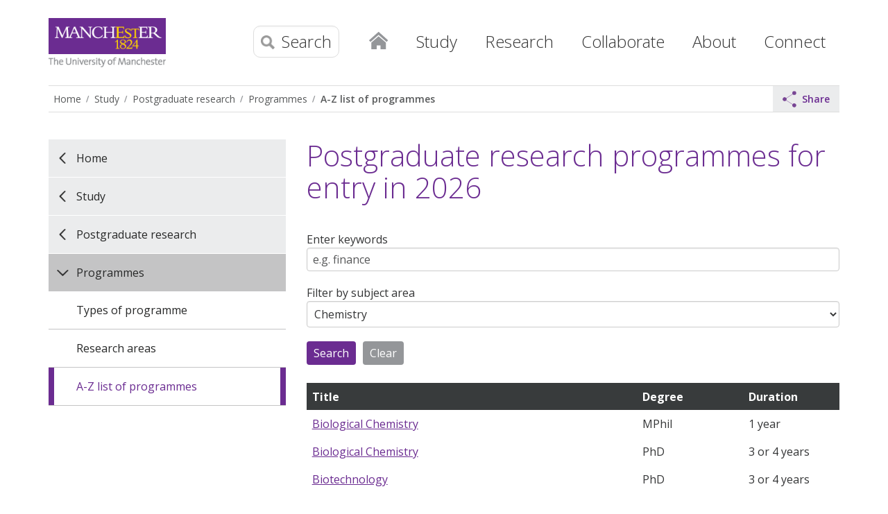

--- FILE ---
content_type: text/html
request_url: https://www.manchester.ac.uk/study/postgraduate-research/programmes/list/?s=CH
body_size: 67992
content:
<!doctype html>
<!--[if lt IE 7]>   <html class="no-js ie6 ie lt-ie10 lt-ie9 lt-ie8 lt-ie7" lang="en"> <![endif]-->
<!--[if IE 7]>      <html class="no-js ie7 ie lt-ie10 lt-ie9 lt-ie8 gt-ie6" lang="en"> <![endif]-->
<!--[if IE 8]>      <html class="no-js ie8 ie lt-ie10 lt-ie9 gt-ie6 gt-ie7" lang="en"> <![endif]-->
<!--[if IE 9]>      <html class="no-js ie9 ie lt-ie10 gt-ie6 gt-ie7 gt-ie8 good-browser" lang="en"> <![endif]-->
<!--[if !IE ]><!--> <html class="no-js not-ie gt-ie6 gt-ie7 gt-ie8 gt-ie9 good-browser" lang="en"> <!--<![endif]-->
	<head>
		<meta http-equiv="X-UA-Compatible" content="IE=edge" />
		<meta charset="utf-8" />
		<meta name="viewport" content="width=device-width, initial-scale=1, minimum-scale=1" />
		<meta name="theme-color" content="#6b2c91" />
		
		<meta name="twitter:card" content="summary" />
		<meta name="twitter:site" content="@OfficalUoM" />
		<meta property="og:title" content="Postgraduate research programmes for entry in 2026 | The University of Manchester" />
		<meta property="og:description" content="Research. Teaching and learning. Social responsibility. Discover more about The University of Manchester here." />
		<meta property="og:image" content="https://assets.manchester.ac.uk/corporate/images/content/the-university-of-manchester-600x600.jpg" />
		<meta property="og:site_name" content="The University of Manchester" />
		<meta property="og:type" content="article" />
		<meta property="og:url" content="https://www.manchester.ac.uk/study/postgraduate-research/programmes/list/" />
		<meta property="fb:app_id" content="1080012805396708" />
		<meta class="swiftype" name="site-priority" data-type="integer" content="2" />
		<meta name="pageID" content="220931" />

		<link rel="preconnect" href="https://fonts.gstatic.com" crossorigin />
		<link rel="preconnect" href="https://snap.licdn.com" />

		<link rel="stylesheet" href="https://assets.manchester.ac.uk/shared/css/main-38.min.CSSO.css" />
		<link rel="stylesheet" href="https://assets.manchester.ac.uk/shared/css/accordion-05.min.css" />
		<link rel="stylesheet" href="https://assets.manchester.ac.uk/shared/css/banner-block-04.min.CSSO.css" />
		<link rel="stylesheet" href="https://assets.manchester.ac.uk/shared/css/cookie-banner-03.min.css" />
		<link href="https://fonts.googleapis.com/css?family=Open+Sans:300,400,600,700" rel="stylesheet" type="text/css" />
<!-- navigation object : CSS (Phase I) -->
<style>
@media screen
{
}
</style>
		<link rel="stylesheet" href="https://assets.manchester.ac.uk/course-profiles/2016-11-08/course-profile.css" />
<style>
@media screen
{
}
</style>
		<script src="https://assets.manchester.ac.uk/corporate/js/libs/modernizr/modernizr-3.7.0-custom-02.min.js"></script>

		<link rel="SHORTCUT ICON" href="https://www.manchester.ac.uk/medialibrary/assets/corporate/images/design/favicon.ico" />
		<link href="https://www.manchester.ac.uk/about/news/tagfeed/en/tags/headlines" type="application/rss+xml" rel="alternate" title="RSS feed for The University of Manchester" />
		<link rel="search" href="/media/corporate/uom/assets/xml/university-search.xml" type="application/opensearchdescription+xml" title="University of Manchester" />
		<link rel="search" href="/media/corporate/uom/assets/xml/staff-search.xml" type="application/opensearchdescription+xml" title="University of Manchester staff" />
		<link rel="canonical" href="https://www.manchester.ac.uk/study/postgraduate-research/programmes/list/" />

		<title>Postgraduate research programmes for entry in 2026 | The University of Manchester</title>
<!-- OneTrust Cookies Consent Notice start for manchester.ac.uk -->
<script type="text/javascript" src="https://cdn.cookielaw.org/consent/f6c06aa6-cac4-4104-8b3d-70b088ddfff6/OtAutoBlock.js"></script>
<script src="https://cdn.cookielaw.org/scripttemplates/otSDKStub.js" type="text/javascript" charset="UTF-8" data-domain-script="f6c06aa6-cac4-4104-8b3d-70b088ddfff6"></script>

<script type="text/javascript">
function OptanonWrapper(){let e=document.querySelector("body"),t=OnetrustActiveGroups.includes("C0002")?"granted":"denied",o="denied";if(OnetrustActiveGroups.includes("C0002")?function(){let e=Date.now(),i=setInterval(()=>{window.clarity?(clearInterval(i),window.clarity("consentv2",{ad_Storage:o,analytics_Storage:t})):Date.now()-e>5e3&&clearInterval(i)},1e3)}():window.clarity&&window.clarity("consentv2",{ad_Storage:o,analytics_Storage:t}),e.classList.contains("cookie-banner-active")&&!1===e.classList.contains("cookie-script-executed")){let i=document.querySelectorAll(".responsiveVideo iframe[class^='optanon-category-'], .videoWrapper iframe[class^='optanon-category-'], .videowrapper iframe[class^='optanon-category-'], .embed-container iframe[class^='optanon-category-'], .soundcloud-container iframe[class^='optanon-category-'], .embed-container-unibuddy-dashboard iframe[class^='optanon-category-'], .podomatic-container iframe[class*='optanon-category-'], .embed-container-autosize iframe[class^='optanon-category-'], .embed-container-facebook iframe[class^='optanon-category-'], .embed-container-yammer iframe[class^='optanon-category-'], .embed-container-spotify iframe[class^='optanon-category-']"),a=0;i.forEach(function(e){let t=e.getAttribute("data-src"),o,i;if(null!==t){t.includes("vimeo")?(o=" from Vimeo",i="video"):t.includes("video.manchester")?(o=" from The University of Manchester",i="video"):t.includes("soundcloud")?(o=" from SoundCloud",i="audio"):t.includes("youtube")?(o=" from YouTube",i="video"):t.includes("unibuddy")?(o=" from Unibuddy",i=""):t.includes("knightlab.com")?(o="",i="timeline"):t.includes("podomatic.com")?(o=" from Podomatic",i="audio"):t.includes("issuu.com")?(o=" from Issuu",i=""):t.includes("google.com/maps")?(o="",i="Google Maps"):t.includes("docs.google.com")?(o="",i="Google Docs"):t.includes("spotify.com")?(o=" from Spotify",i="audio"):t.includes("emarketing.manchester.ac.uk")?(o="",i="web form"):t.includes("formstack.com")?(o="",i="web form"):t.includes("clickdimensions.com")?(o="",i="web form"):t.includes("facebook.com")?(o=" from Facebook",i=""):t.includes("yammer.com")&&(o=" from Yammer",i=""),e.classList.add("cookie-warning-added"),e.parentNode.classList.add("with-cookie-warning"),e.setAttribute("data-cookiewarning","cookie-warning-iframe-"+a);let n=document.createElement("div");n.classList.add("cookie-warning"),n.id="cookie-warning-iframe-"+a,e.parentNode.insertBefore(n,e.parentNode.firstChild);let d=document.createElement("p");var c=document.createTextNode("This "+i+" content"+o+" is currently blocked due to your cookie preferences. It uses the following types of cookies:");d.appendChild(c),n.appendChild(d);let r=document.createElement("ul");if(n.appendChild(r),e.classList.value.includes("C0002")){let s=document.createElement("li"),l=document.createTextNode("Performance cookies");s.appendChild(l),r.appendChild(s)}if(e.classList.value.includes("C0003")){let p=document.createElement("li"),u=document.createTextNode("Functional cookies");p.appendChild(u),r.appendChild(p)}if(e.classList.value.includes("C0004")){let m=document.createElement("li"),f=document.createTextNode("Targeting cookies");m.appendChild(f),r.appendChild(m)}let h=document.createElement("p");var g=document.createTextNode("Please review your cookie preferences if you want to enable this content:");h.appendChild(g),n.appendChild(h);let k=document.createElement("p");n.appendChild(k);let C=document.createElement("button");C.classList.add("ot-sdk-show-settings"),C.id="ot-sdk-btn";let w=document.createTextNode("Cookie settings");C.appendChild(w),k.appendChild(C)}a++});let n=document.querySelectorAll(".twitterEmbed script[class^='optanon-category-'][type='text/plain'], .embed-container-twitter script[class^='optanon-category-'][type='text/plain'], #nav-twitter script[class^='optanon-category-'][type='text/plain']"),d=0;if(n.forEach(function(e){e.classList.add("cookie-warning-added"),e.setAttribute("data-cookiewarning","cookie-warning-twitter-"+d),e.parentNode.classList.add("with-cookie-warning");let t=document.createElement("div");t.classList.add("cookie-warning"),t.id="cookie-warning-twitter-"+d,e.parentNode.insertBefore(t,e.parentNode.firstChild);let o=document.createElement("p");var i=document.createTextNode("This content from X (Twitter) is currently blocked due to your cookie preferences. It uses the following types of cookies:");o.appendChild(i),t.appendChild(o);let a=document.createElement("ul");t.appendChild(a);let n=document.createElement("li"),c=document.createTextNode("Targeting cookies");n.appendChild(c),a.appendChild(n);let r=document.createElement("p");var s=document.createTextNode("Please review your cookie preferences if you want to enable this content:");r.appendChild(s),t.appendChild(r);let l=document.createElement("p");t.appendChild(l);let p=document.createElement("button");p.classList.add("ot-sdk-show-settings"),p.id="ot-sdk-btn";let u=document.createTextNode("Cookie settings");p.appendChild(u),l.appendChild(p),d++}),-1==OnetrustActiveGroups.indexOf(",C0003")||-1==OnetrustActiveGroups.indexOf(",C0004")){let c=document.querySelectorAll(".issuuembed"),r=0;c.forEach(function(e){e.classList.add("cookie-warning-added"),e.setAttribute("data-cookiewarning","cookie-warning-issuu-"+r),e.parentNode.classList.add("with-cookie-warning");let t=document.createElement("div");t.classList.add("cookie-warning"),t.id="cookie-warning-issuu-"+r,e.parentNode.insertBefore(t,e.parentNode.firstChild);let o=document.createElement("p");var i=document.createTextNode("This content from Issuu is currently blocked due to your cookie preferences. It uses the following types of cookies:");o.appendChild(i),t.appendChild(o);let a=document.createElement("ul");t.appendChild(a);let n=document.createElement("li"),d=document.createTextNode("Functional cookies");n.appendChild(d),a.appendChild(n);let c=document.createElement("li"),s=document.createTextNode("Targeting cookies");c.appendChild(s),a.appendChild(c);let l=document.createElement("p");var p=document.createTextNode("Please review your cookie preferences if you want to enable this content:");l.appendChild(p),t.appendChild(l);let u=document.createElement("p");t.appendChild(u);let m=document.createElement("button");m.classList.add("ot-sdk-show-settings"),m.id="ot-sdk-btn";let f=document.createTextNode("Cookie settings");m.appendChild(f),u.appendChild(m),r++})}if(-1==OnetrustActiveGroups.indexOf(",C0003")){let s=document.querySelectorAll(".embed-container.cincopa script[class^='optanon-category-'][type='text/plain']"),l=0;s.forEach(function(e){e.classList.add("cookie-warning-added"),e.setAttribute("data-cookiewarning","cookie-warning-cincopa-"+l),e.parentNode.classList.add("with-cookie-warning");let t=document.createElement("div");t.classList.add("cookie-warning"),t.id="cookie-warning-cincopa-"+l,e.parentNode.insertBefore(t,e.parentNode.firstChild);let o=document.createElement("p");var i=document.createTextNode("This content from Cincopa is currently blocked due to your cookie preferences. It uses the following types of cookies:");o.appendChild(i),t.appendChild(o);let a=document.createElement("ul");t.appendChild(a);let n=document.createElement("li"),d=document.createTextNode("Functional cookies");n.appendChild(d),a.appendChild(n);let c=document.createElement("p");var r=document.createTextNode("Please review your cookie preferences if you want to enable this content:");c.appendChild(r),t.appendChild(c);let s=document.createElement("p");t.appendChild(s);let p=document.createElement("button");p.classList.add("ot-sdk-show-settings"),p.id="ot-sdk-btn";let u=document.createTextNode("Cookie settings");p.appendChild(u),s.appendChild(p),l++})}e.classList.add("cookie-script-executed")}OneTrust.OnConsentChanged(function(){$(".cookie-warning-added").each(function(){var e=$(this);if(e.is("script")){var t=e.attr("type");("text/javascript"==t||void 0===t)&&($("#"+e.data("cookiewarning")).remove(),e.parent().removeClass("with-cookie-warning"))}else if(e.is("iframe")){var o=e.attr("src");void 0!==o&&!1!==o&&($("#"+e.data("cookiewarning")).remove(),e.parent().removeClass("with-cookie-warning"))}else e.is("div")&&e.hasClass("issuuembed")&&OnetrustActiveGroups.indexOf(",C0003")>-1&&OnetrustActiveGroups.indexOf(",C0004")>-1&&($("#"+e.data("cookiewarning")).remove(),e.parent().removeClass("with-cookie-warning"))})})}
</script>
<!-- OneTrust Cookies Consent Notice end for manchester.ac.uk -->
<!-- Google Tag Manager -->
<script>(function(w,d,s,l,i){w[l]=w[l]||[];w[l].push({'gtm.start':
new Date().getTime(),event:'gtm.js'});var f=d.getElementsByTagName(s)[0],
j=d.createElement(s),dl=l!='dataLayer'?'&l='+l:'';j.async=true;j.src=
'https://www.googletagmanager.com/gtm.js?id='+i+dl;f.parentNode.insertBefore(j,f);
})(window,document,'script','dataLayer','GTM-KV4Z2SJ');</script>
<!-- End Google Tag Manager -->
<!-- Google Tag Manager -->
<script>(function(w,d,s,l,i){w[l]=w[l]||[];w[l].push({'gtm.start':
new Date().getTime(),event:'gtm.js'});var f=d.getElementsByTagName(s)[0],
j=d.createElement(s),dl=l!='dataLayer'?'&l='+l:'';j.async=true;j.src=
'https://www.googletagmanager.com/gtm.js?id='+i+dl;f.parentNode.insertBefore(j,f);
})(window,document,'script','dataLayer','GTM-NQJD2Z3');</script>
<!-- End Google Tag Manager -->
	</head>

	<body class="inner cookie-banner-active" itemscope itemtype="https://schema.org/WebPage">
<!-- Google Tag Manager (noscript) -->
<noscript><iframe src="https://www.googletagmanager.com/ns.html?id=GTM-KV4Z2SJ" height="0" width="0" style="display:none;visibility:hidden" title="Google Tag Manager"></iframe></noscript>
<!-- End Google Tag Manager (noscript) -->
<!-- Google Tag Manager (noscript) -->
<noscript><iframe src="https://www.googletagmanager.com/ns.html?id=GTM-NQJD2Z3" height="0" width="0" style="display:none;visibility:hidden" title="Google Tag Manager 2"></iframe></noscript>
<!-- End Google Tag Manager (noscript) -->

		<div class="pageWrapper">

			<!--Header Container-->
			<header class="headerContainer" data-swiftype-index="false">

				<div id="skipnav"><a href="#navigation" class="screenreader">Skip to navigation</a> <span class="screenreader">|</span> <a href="#content" class="screenreader">Skip to main content</a> <span class="screenreader">|</span> <a href="#footer" class="screenreader">Skip to footer</a></div>

				<div class="secondMenuBar">
					<button class="mobile-menu-icon" aria-expanded="false" aria-controls="mobile-menu-container" data-position="Fixed" disabled><img src="https://assets.manchester.ac.uk/corporate/images/design/icon-menu.gif" width="25" height="20" alt="Menu" /></button>
					<button class="share-icon" aria-expanded="false" aria-controls="sharing-menu-container" data-position="Fixed" disabled><img src="https://assets.manchester.ac.uk/corporate/images/design/icon-share-grey.svg" width="25" height="20" alt="Share this content" /></button>				</div>

				<!--Header Content-->
				<div class="headerContent clearfix">

					<div id="headerContent-container">

						<div class="mainLogo" itemscope itemtype="https://schema.org/Organization">
							<a href="/" id="logolink" itemprop="url"><img src="https://assets.manchester.ac.uk/corporate/images/design/logo-university-of-manchester.png" width="206" height="86" alt="The University of Manchester" id="logo" itemprop="logo" /></a>
						</div>
					<!--Primary Nav-->
					<nav class="primaryNav showAtDesktop" id="navigation" data-menutype="Mega" aria-label="Site menu">

						<ul class="megaMenu clickOut clearfix">
							<li class="menuItem homeItem">
								<a class="home" href="/">Home</a>
							</li>

							<li class="menuItem">

								<a class="megaLink" id="megaLink-study" href="/study/">Study</a>

								<div class="megaContent" id="mega-content-study">
									<div class="row">

										<div class="megaSubPanel" id="panel-study-undergraduate">
											<p><a href="/study/undergraduate/">Undergraduate</a></p>
											<ul>
												<li><a href="/study/undergraduate/courses/"><span class="screenreader">Undergraduate </span>Courses</a></li>
												<li><a href="/study/undergraduate/prospectus/">Prospectus<span class="screenreader"> (undergraduate)</span></a></li>
												<li><a href="/study/undergraduate/applying/">Applying<span class="screenreader"> (undergraduate)</span></a></li>
												<li><a href="/study/undergraduate/applying/after-you-apply/offer-holders/">Offer-holders</a></li>
												<li><a href="/study/undergraduate/fees-and-funding/">Fees and funding<span class="screenreader"> (undergraduate)</span></a></li>
												<li><a href="/study/undergraduate/widening-participation/">Widening participation programmes</a></li>
												<li><a href="/study/undergraduate/study-experience/">Study experience<span class="screenreader"> (undergraduate)</span></a></li>
												<li><a href="/study/undergraduate/student-support/">Student support <span class="screenreader"> (undergraduate)</span></a></li>
												<li><a href="/study/undergraduate/applying/contact/">Contact us<span class="screenreader"> (undergraduate)</span></a></li>
												<!--<li><a href="/study/undergraduate/teaching-learning/"><span class="screenreader">Undergraduate </span>Teaching and learning</a></li>-->
												<!--<li><a href="/study/undergraduate/expanding-study/">Expanding your study<span class="screenreader"> (undergraduate)</span></a></li>-->
												<!--<li><a href="/study/undergraduate/after-graduation/">After you graduate<span class="screenreader"> (undergraduate)</span></a></li>-->
												<!--<li><a href="/study/undergraduate/open-days-visits/">Open days, visits and fairs</a></li>-->
												<!--<li><a href="/study/undergraduate/webinars/">Webinars<span class="screenreader"> (undergraduate)</span></a></li>-->
												<!--<li><a href="/study/undergraduate/mature-students/">Mature students</a></li>-->
												<!--<li><a href="/study/undergraduate/parents-supporters/">Parents and supporters</a></li>-->
											</ul>
										</div>

										<div class="megaSubPanel" id="panel-study-masters">
											<p><a href="/study/masters/">Taught master's</a></p>
											<ul>
												<li><a href="/study/masters/courses/"><span class="screenreader">Taught master's </span>Courses</a></li>
												<li><a href="/study/masters/admissions/">Admissions <span class="screenreader"> (taught master's)</span></a></li>
												<li><a href="/study/masters/fees-and-funding/">Fees and funding<span class="screenreader"> for taught master's study</span></a></li>
												<li><a href="/study/masters/why-masters-study/">Why should I study a master’s?</a></li>
												<li><a href="/study/masters/teaching-and-learning/">Teaching and learning<span class="screenreader"> (taught master's)</span></a></li>
												<li><a href="/study/masters/meet-us/">Meet us<span class="screenreader"> (taught master's)</span></a></li>
												<li><a href="/study/masters/student-support/">Student support<span class="screenreader"> (taught master's)</span></a></li>
												<li><a href="/study/masters/why-manchester/">Why Manchester?<span class="screenreader"> (taught master's)</span></a></li>
												<li><a href="/study/masters/contact-us/">Contact us<span class="screenreader"> (taught master's)</span></a></li>
											</ul>
										</div>

										<div class="megaSubPanel" id="panel-study-pgr">
											<p><a href="/study/postgraduate-research/">Postgraduate research</a></p>
											<ul>
												<li><a href="/study/postgraduate-research/why-manchester/">Why Manchester?<span class="screenreader"> (postgraduate research)</span></a></li>
												<li><a href="/study/postgraduate-research/programmes/research-areas/">Research areas</a></li>
												<li><a href="/study/postgraduate-research/programmes/"><span class="screenreader">Postgraduate research </span>Programmes</a></li>
												<li><a href="/study/postgraduate-research/people/">People<span class="screenreader"> (postgraduate research)</span></a></li>
												<!--<li><a href="/study/postgraduate-research/prospectus/">Postgraduate prospectus<span class="screenreader"> (postgraduate research)</span></a></li>-->
<!--												<li><a href="/study/postgraduate-research/open-days-fairs/">Open days and study fairs</a></li>-->
												<li><a href="/study/postgraduate-research/admissions/">Admissions<span class="screenreader"> (postgraduate research)</span></a></li>
												<li><a href="/study/postgraduate-research/fees/">Fees<span class="screenreader"> for postgraduate research</span></a></li>
												<li><a href="/study/postgraduate-research/funding/">Funding<span class="screenreader"> for postgraduate research</span></a></li>
												<li><a href="/study/postgraduate-research/contact/">Contact us<span class="screenreader"> (postgraduate research)</span></a></li>
											</ul>
											<p style="margin-top: 25px;"><a href="/study/postgraduate-certificate-diploma/">Postgraduate certificates and diplomas</a></p>
											<p style="margin-top: 25px;"><a href="/study/online-blended-learning/">Online and blended learning</a></p>
											<p style="margin-top: 25px;"><a href="/study/cpd/">Continuing professional development<span class="screenreader"> courses</span></a></p>
											<p style="margin-top: 25px;"><a href="/study/student-terms-and-conditions/">Student terms and conditions, policies and procedures</a></p>
										</div>

										<div class="megaSubPanel" id="panel-study-opendays">
											<p><a href="/study/student-life/">Student life</a></p>
											<ul>
												<li><a href="/study/student-life/campus/">Campus spaces</a></li>
												<li><a href="/study/student-life/experience/">Student experience</a></li>
												<li><a href="/study/student-life/city/">City guide</a></li>
											</ul>
											<p style="margin-top: 25px;"><a href="/study/open-days/" title="University open days">Open days</a></p>
											<p style="margin-top: 25px;"><a href="/study/undergraduate/open-days-visits/meet-us/individual-guided-campus-visits/">Campus tours</a></p>
											<p style="margin-top: 25px;"><a href="/study/accommodation/" title="Student accommodation">Accommodation</a></p>
											<p style="margin-top: 25px;"><a href="https://www.welcome.manchester.ac.uk/get-ready/">Get ready for Manchester</a></p>
											<p style="margin-top: 25px;"><a href="/study/virtual/">Virtual Manchester</a></p>
											<p style="margin-top: 25px;"><a href="/study/payment/">Making a payment</a></p>
										</div>

										<div class="megaSubPanel" id="panel-study-international">
											<p><a href="/study/international/">International</a></p>
											<ul>
												<li><a href="/study/international/why-manchester/">Why study at Manchester?<span class="screenreader"> (for international students)</span></a></li>
												<!--<li><a href="/study/undergraduate/applications/after-you-apply/offer-holders/">Offer-holders</a></li>-->
												<li><a href="/study/international/accommodation/">Accommodation<span class="screenreader"> for international students</span></a></li>
												<li><a href="/study/international/english-education-system/" title="Overview of the English education system">English education system</a></li>
												<!--<li><a href="/study/international/prospectus/">Prospectus<span class="screenreader"> (international students)</span></a></li>-->
												<li><a href="/study/international/admissions/">International admissions</a></li>
												<li><a href="/study/international/finance-and-scholarships/">Finance and scholarships<span class="screenreader"> for international students</span></a></li>
												<!--<li><a href="/study/get-ready/">Arrival<span class="screenreader"> (international students)</span></a></li>-->
												<li><a href="/study/international/study-abroad-exchange/">Study abroad and exchange</a></li>
												<li><a href="/study/international/country-specific-information/">Country-specific information</a></li>
												<!--<li><a href="/study/undergraduate/webinars/">Webinars<span class="screenreader"> (undergraduate)</span></a></li>-->
												<li><a href="/study/international/exhibitions-visits-in-country/">Exhibitions and visits in your country</a></li>
												<!--<li><a href="/study/international/eu/">EU students considering Manchester</a></li>-->
												<li><a href="/study/international/contact-international-team/">Contact the international team</a></li>
											</ul>
										</div>

									</div>
								</div>
							</li>

							<li class="menuItem">
								<a class="megaLink" id="megaLink-research" href="/research/" title="Research at the University">Research</a>
								<div class="megaContent" id="mega-content-research">
									<div class="row">
										<div class="megaSubPanel" id="panel-research-1">
											<p><a href="/research/beacons/">Research beacons</a></p>
											<ul>
												<li><a href="/research/beacons/advanced-materials/">Advanced materials<span class="screenreader"> &ndash; research beacon</span></a></li>
												<li><a href="/research/beacons/biotechnology/">Biotechnology<span class="screenreader"> &ndash; research beacon</span></a></li>
												<li><a href="/research/beacons/cancer/">Cancer<span class="screenreader"> &ndash; research beacon</span></a></li>
												<li><a href="/research/beacons/energy/">Energy<span class="screenreader"> &ndash; research beacon</span></a></li>
												<li><a href="/research/beacons/global-inequalities/">Global inequalities<span class="screenreader"> &ndash; research beacon</span></a></li>
											</ul>
										</div>
										<div class="megaSubPanel" id="panel-research-2">
											<p><a href="/research/structure/">Research structure</a></p>
											<ul>
												<li><a href="/research/structure/institutes/">Research institutes</a></li>
												<li><a href="/research/structure/platforms/">Research platforms</a></li>
												<li><a href="/research/structure/facilities/">Research facilities</a></li>
												<li><a href="/research/structure/faculties/">Our Faculties</a></li>
											</ul>
										</div>
										<div class="megaSubPanel" id="panel-research-3">
											<p><a href="/research/strategy/">Research strategy and achievements</a></p>
											<p><a href="https://research.manchester.ac.uk/en/">Research Explorer</a></p>
											<ul>
												<li><a href="https://research.manchester.ac.uk/en/persons/">Researchers</a></li>
												
												<li><a href="https://research.manchester.ac.uk/en/publications/">Publications</a></li>
												<li><a href="https://research.manchester.ac.uk/en/projects/">Projects</a></li>
											</ul>
										</div>
										<div class="megaSubPanel" id="panel-research-4">
											<p><a href="/research/impact/">Research impact and innovation</a></p>
											<ul>
												<li><a href="/research/impact/ref-2021/">REF 2021<span class="screenreader"> (research)</span></a></li>
												<li><a href="/research/impact/showcase/">Research impact showcase<span class="screenreader"> (research)</span></a></li>
												<li><a href="/research/impact/sdgs/">SDG campaign<span class="screenreader"> (research)</span></a></li>
											</ul>
											<p><a href="/research/strategy/partnerships/">Research partnerships</a></p>
										</div>
										<div class="megaSubPanel" id="panel-research-5">
											<p><a href="/study/postgraduate-research/">Postgraduate research</a></p>
											<p><a href="/research/bicentenary-phd-studentships-and-fellowships/">Bicentenary PhD Studentships and Fellowships</a></p>
											<p><a href="/research/researcher-development/" title="Researcher development at the University">Researcher development</a></p>
											<p><a href="/research/environment/">Research environment</a></p>
											<p><a href="/research/posts/">Research vacancies</a></p>
										</div>
									</div>
								</div>
							</li>

							<li class="menuItem">
								<a class="megaLink" id="megaLink-collaborate" href="/collaborate/">Collaborate</a>
								<div class="megaContent" id="mega-content-collaborate">
									<div class="row">
										<div class="megaSubPanel" id="panel-collaborate-1">
											<p><a href="/collaborate/business-engagement-knowledge-exchange/">Business engagement and knowledge exchange</a></p>
											<p><a href="/collaborate/innovation-factory/">Innovation Factory</a></p>
										</div>
										<div class="megaSubPanel" id="panel-collaborate-2">
											<p><a href="/collaborate/policy/">Policy</a></p>
										</div>
										<div class="megaSubPanel" id="panel-collaborate-3">
											<p><a href="/give/">Make a donation</a></p>
										</div>
										<div class="megaSubPanel" id="panel-collaborate-4">
											<p><a href="/collaborate/communities/">Inspiring local communities</a></p>
										</div>
										<div class="megaSubPanel" id="panel-collaborate-5">
											<p><a href="/collaborate/global-influence/">Global influence</a></p>
										</div>
									</div>
								</div>
							</li>

							<li class="menuItem">
								<a class="megaLink" id="megaLink-about" href="/about/" aria-label="About The University of Manchester">About</a>
								<div class="megaContent" id="mega-content-about">
									<div class="row">
										<div class="megaSubPanel" id="panel-about-1">
											<p><a href="/about/our-story/">Our story</a></p>
											<p><a href="/about/manchester-2035/">Strategy to 2035</a></p>
											<p><a href="/about/structure/">University structure</a></p>
											<p><a href="/about/people/" title="People at The University of Manchester">People</a></p>
											<p><a href="/about/key-dates/" title="Key dates during the University's academic year">Key dates</a></p>
											<p><a href="/about/rankings/">Rankings</a></p>
										</div>
										<div class="megaSubPanel" id="panel-about-2">
											<p><a href="/about/our-campus/">Our campus</a></p>
											<p><a href="/about/maps/">Maps and travel</a></p>
											<p><a href="/about/open-public/">Open to the public (visitor attractions)</a></p>
											<p><a href="/about/facilities/" title="University facilities">Facilities</a></p>
											<p><a href="/about/conference-venues/">Conference venues</a></p>
										</div>
										<div class="megaSubPanel" id="panel-about-3">
											<p><a href="/about/bicentenary/">Our bicentenary year</a></p>
											<p><a href="/about/history-heritage/">History and heritage</a></p>
											<p><a href="/about/social-responsibility/" title="Social responsibility at the University">Social responsibility</a></p>
											<p><a href="/about/teaching-and-learning-excellence/">Teaching and learning excellence</a></p>
											<p><a href="/about/social-responsibility/environmental-sustainability/" title="Environmental sustainability at the University">Environmental sustainability</a></p>
										</div>
										<div class="megaSubPanel" id="panel-about-4">
											<p><a href="https://www.manchester.ac.uk/about/news/" title="University news">News</a></p>
											<p><a href="/about/events/" title="University events">Events</a></p>
											<p><a href="/about/magazine/">The University Magazine</a></p>
										</div>
										<div class="megaSubPanel" id="panel-about-5">
											<p><a href="/about/governance/">Governance</a></p>
											<p><a href="/about/privacy-information/">Privacy information</a></p>
										</div>
									</div>
								</div>
							</li>

							<li class="menuItem">
								<a class="megaLink" id="megaLink-connect" href="/connect/">Connect</a>
								<div class="megaContent" id="mega-content-connect">
									<div class="row">
										<div class="megaSubPanel" id="panel-connect-1">
											<p><a href="/connect/jobs/">Jobs</a></p>
										</div>
										<div class="megaSubPanel" id="panel-connect-2">
											<p><a href="/connect/alumni/">Alumni</a></p>
										</div>
										<div class="megaSubPanel" id="panel-connect-3">
											<p><a href="/connect/teachers/">Teachers and careers advisers</a></p>
										</div>
										<div class="megaSubPanel" id="panel-connect-4">
											<p><a href="/connect/social-media/">Social media</a></p>
										</div>
										<div class="megaSubPanel" id="panel-connect-5">
											<p><a href="/connect/contact-us/" title="General contact details">Contact us</a></p>
										</div>
									</div>
								</div>
							</li>
						</ul>

					</nav>
					<!--END Primary Nav-->

						<div class="menu-search-icons">

							<button class="share-icon" aria-expanded="false" aria-controls="sharing-menu-container" data-position="Top"><img src="https://assets.manchester.ac.uk/corporate/images/design/icon-share-grey.svg" width="20" height="20" alt="Share this content" /></button>							<nav id="sharing-menu-container" class="initial computer" data-openedby="" aria-label="Sharing menu for small screen devices">
<ul>
<li class="closeMenuItem"><button class="closeSharingMenuLink">Close menu</button></li>
<li class="sectionHeader"><span>Share via</span>
<ul class="sectionMenu" data-toolbartype="Mobile"><li class="email"><a data-platform="Email" href="mailto:?subject=Postgraduate%20research%20programmes%20for%20entry%20in%202026%20%7C%20The%20University%20of%20Manchester&amp;body=https%3A%2F%2Fwww.manchester.ac.uk%2Fstudy%2Fpostgraduate-research%2Fprogrammes%2Flist%2F%3Futm_campaign=uom%26utm_content=article%26utm_medium=social%26utm_source=email%0A%0D"><span class="screenreader">Share by </span>Email</a></li><li class="facebook"><a data-platform="Facebook" href="https://www.facebook.com/sharer/sharer.php?u=https%3A%2F%2Fwww.manchester.ac.uk%2Fstudy%2Fpostgraduate-research%2Fprogrammes%2Flist%2F%3Futm_campaign=uom%26utm_content=article%26utm_medium=social%26utm_source=facebook"><span class="screenreader">Share via </span>Facebook</a></li><li class="facebook-messenger"><a data-platform="Facebook Messenger" href="http://www.facebook.com/dialog/send?app_id=1080012805396708&amp;redirect_uri=https%3A%2F%2Fwww.manchester.ac.uk%2Fstudy%2Fpostgraduate-research%2Fprogrammes%2Flist%2F%3Futm_campaign=uom%26utm_content=article%26utm_medium=social%26utm_source=facebook&amp;link=https%3A%2F%2Fwww.manchester.ac.uk%2Fstudy%2Fpostgraduate-research%2Fprogrammes%2Flist%2F%3Futm_campaign=uom%26utm_content=article%26utm_medium=social%26utm_source=facebook"><span class="screenreader">Share via </span>Facebook Messenger</a></li><li class="twitter"><a data-platform="Twitter" href="https://twitter.com/intent/tweet?text=Postgraduate%20research%20programmes%20for%20entry%20in%202026%20%7C%20The%20University%20of%20Manchester.%0AFollow%20us%20at%20%40OfficialUoM&amp;url=https%3A%2F%2Fwww.manchester.ac.uk%2Fstudy%2Fpostgraduate-research%2Fprogrammes%2Flist%2F%3Futm_campaign=uom%26utm_content=article%26utm_medium=social%26utm_source=twitter"><span class="screenreader">Share via </span>Twitter</a></li><li class="linkedin"><a data-platform="LinkedIn" href="https://www.linkedin.com/shareArticle?mini=true&amp;url=https%3A%2F%2Fwww.manchester.ac.uk%2Fstudy%2Fpostgraduate-research%2Fprogrammes%2Flist%2F%3Futm_campaign=uom%26utm_content=article%26utm_medium=social%26utm_source=linkedin&amp;title=Postgraduate%20research%20programmes%20for%20entry%20in%202026%20%7C%20The%20University%20of%20Manchester"><span class="screenreader">Share via </span>LinkedIn</a></li><li class="pinterest"><a data-platform="Pinterest" href="http://pinterest.com/pin/create/button/?url=https%3A%2F%2Fwww.manchester.ac.uk%2Fstudy%2Fpostgraduate-research%2Fprogrammes%2Flist%2F%3Futm_campaign=uom%26utm_content=article%26utm_medium=social%26utm_source=linkedin&amp;media=https://assets.manchester.ac.uk/corporate/images/content/the-university-of-manchester-600x600.jpg&amp;description=Postgraduate%20research%20programmes%20for%20entry%20in%202026%20%7C%20The%20University%20of%20Manchester"><span class="screenreader">Share via </span>Pinterest</a></li><li class="reddit"><a data-platform="Reddit" href="http://www.reddit.com/submit?url=https%3A%2F%2Fwww.manchester.ac.uk%2Fstudy%2Fpostgraduate-research%2Fprogrammes%2Flist%2F%3Futm_campaign=uom%26utm_content=article%26utm_medium=social%26utm_source=reddit&amp;title=Postgraduate%20research%20programmes%20for%20entry%20in%202026%20%7C%20The%20University%20of%20Manchester"><span class="screenreader">Share via </span>Reddit</a></li><li class="weibo"><a data-platform="Weibo" href="http://service.weibo.com/share/share.php?url=https%3A%2F%2Fwww.manchester.ac.uk%2Fstudy%2Fpostgraduate-research%2Fprogrammes%2Flist%2F%3Futm_campaign=uom%26utm_content=article%26utm_medium=social%26utm_source=weibo&amp;title=Postgraduate%20research%20programmes%20for%20entry%20in%202026%20%7C%20The%20University%20of%20Manchester"><span class="screenreader">Share via </span>Weibo</a></li></ul>
</li>
</ul>							</nav>

							<button class="search-icon" aria-expanded="false" aria-controls="search-options" data-position="Top"><img src="https://assets.manchester.ac.uk/corporate/images/design/icon-search-mobile.png" width="20" height="20" alt="Search the University site" /><span>Search</span></button>
							<div class="search-options" id="search-options">
								<div class="row">
									<div class="searchContainer2">
										<form method="get" action="/search/" name="Website search" id="website-header-search">
											<div class="searchInputWrapper2">
												<label for="searchBox" class="offScreen">Search text</label>
												<input type="text" id="searchBox" name="q" class="q" value="" placeholder="Search the website" /><input type="submit" value="Search" />
											</div>
										</form>
									</div>
								</div>

								<div class="row" id="azRow">
									<p class="button">Alternatively, use our <a href="/a-z/" class="black">A–Z index</a></p>
								</div>
							</div>


							<button class="mobile-menu-icon" aria-expanded="false" aria-controls="mobile-menu-container" data-position="Top"><img src="https://assets.manchester.ac.uk/corporate/images/design/icon-menu.gif" width="25" height="20" alt="Menu" /></button>
							<nav id="mobile-menu-container" class="initial" data-openedby="" data-menutype="Mobile" aria-label="Section menu for small screen devices">
<ul>
<li class="closeMenuItem"><button class="closeMenuLink">Close menu</button></li>
<li class="breadcrumbItem"><a href="/">Home</a></li>
<li class="breadcrumbItem"><a href="/study/">Study</a></li>
<li class="breadcrumbItem"><a href="/study/postgraduate-research/">Postgraduate research</a></li>
<li class="sectionHeader"><a href="/study/postgraduate-research/programmes/">Programmes</a>
<ul class="sectionMenu">
<li><a href="/study/postgraduate-research/programmes/types/">Types of programme</a></li>
<li><a href="/study/postgraduate-research/programmes/research-areas/">Research areas</a></li>
<li><span><a href="/study/postgraduate-research/programmes/list/">A-Z list of programmes</a></span></li>
</ul>
</li>
</ul>
							</nav>
						</div>

					</div>

				</div>
				<!--END Header Content-->

			</header>
			<!--END Header Container-->

			<article class="contentContainer">

				<!-- navigation object : Banner image -->


				<!-- navigation object : Banner block -->


				<div id="breadcrumb-share-container" class="row showAtDesktop">
					<!-- Breadcrumb -->
					<nav class="breadcrumbNav showAtDesktop" data-menutype="Breadcrumbs" aria-label="Breadcrumb">
						<ul itemprop="breadcrumb"><li><a href="/">Home</a></li><li><a href="/study/">Study</a></li><li><a href="/study/postgraduate-research/">Postgraduate research</a></li><li><a href="/study/postgraduate-research/programmes/">Programmes</a></li><li><a href="/study/postgraduate-research/programmes/list/">A-Z list of programmes</a></li></ul>
					</nav>
					<!--END Breadcrumb-->
<nav class="share-toolbar" aria-label="Sharing menu">
<div><button aria-expanded="false" aria-controls="sharing-menu-desktop" data-position="In page"><svg xmlns="http://www.w3.org/2000/svg" viewBox="0 0 28.2 34.7"><circle cx="23.8" cy="4.5" r="4" style="fill:#784594"/><circle cx="4.25" cy="17.31" r="4" transform="translate(-12.87 12.34) rotate(-60)" style="fill:#784594"/><circle cx="23.77" cy="30.12" r="4" transform="translate(-14.2 35.64) rotate(-60)" style="fill:#784594"/><line x1="4.3" y1="17.6" x2="23.8" y2="4.5" style="fill:none;stroke:#784594;stroke-miterlimit:10;stroke-width:0.75px"/><line x1="24.1" y1="30.6" x2="4.3" y2="17.6" style="fill:none;stroke:#784594;stroke-miterlimit:10;stroke-width:0.75px"/></svg>Share</button></div>
<ul data-toolbartype="Desktop" id="sharing-menu-desktop"><li class="email"><a data-platform="Email" href="mailto:?subject=Postgraduate%20research%20programmes%20for%20entry%20in%202026%20%7C%20The%20University%20of%20Manchester&amp;body=https%3A%2F%2Fwww.manchester.ac.uk%2Fstudy%2Fpostgraduate-research%2Fprogrammes%2Flist%2F%3Futm_campaign=uom%26utm_content=article%26utm_medium=social%26utm_source=email%0A%0D" title="Share by email"><img src="https://assets.manchester.ac.uk/corporate/images/design/icon-email.svg" alt="Share by email" /></a></li><li class="facebook"><a data-platform="Facebook" href="https://www.facebook.com/sharer/sharer.php?u=https%3A%2F%2Fwww.manchester.ac.uk%2Fstudy%2Fpostgraduate-research%2Fprogrammes%2Flist%2F%3Futm_campaign=uom%26utm_content=article%26utm_medium=social%26utm_source=facebook" title="Share via Facebook"><img src="https://assets.manchester.ac.uk/corporate/images/design/icon-facebook.svg" alt="Share via Facebook" /></a></li><li class="facebook-messenger"><a data-platform="Facebook Messenger" href="http://www.facebook.com/dialog/send?app_id=1080012805396708&amp;redirect_uri=https%3A%2F%2Fwww.manchester.ac.uk%2Fstudy%2Fpostgraduate-research%2Fprogrammes%2Flist%2F%3Futm_campaign=uom%26utm_content=article%26utm_medium=social%26utm_source=facebook&amp;link=https%3A%2F%2Fwww.manchester.ac.uk%2Fstudy%2Fpostgraduate-research%2Fprogrammes%2Flist%2F%3Futm_campaign=uom%26utm_content=article%26utm_medium=social%26utm_source=facebook" title="Share via Facebook Messenger"><img src="https://assets.manchester.ac.uk/corporate/images/design/icon-facebook-messenger.svg" alt="Share via Facebook Messenger" /></a></li><li class="twitter"><a data-platform="Twitter" href="https://twitter.com/intent/tweet?text=Postgraduate%20research%20programmes%20for%20entry%20in%202026%20%7C%20The%20University%20of%20Manchester.%0AFollow%20us%20at%20%40OfficialUoM&amp;url=https%3A%2F%2Fwww.manchester.ac.uk%2Fstudy%2Fpostgraduate-research%2Fprogrammes%2Flist%2F%3Futm_campaign=uom%26utm_content=article%26utm_medium=social%26utm_source=twitter" title="Share via Twitter"><img src="https://assets.manchester.ac.uk/corporate/images/design/icon-twitter.svg" alt="Share via Twitter" /></a></li><li class="linkedin"><a data-platform="LinkedIn" href="https://www.linkedin.com/shareArticle?mini=true&amp;url=https%3A%2F%2Fwww.manchester.ac.uk%2Fstudy%2Fpostgraduate-research%2Fprogrammes%2Flist%2F%3Futm_campaign=uom%26utm_content=article%26utm_medium=social%26utm_source=linkedin&amp;title=Postgraduate%20research%20programmes%20for%20entry%20in%202026%20%7C%20The%20University%20of%20Manchester" title="Share via LinkedIn"><img src="https://assets.manchester.ac.uk/corporate/images/design/icon-linkedin.svg" alt="Share via LinkedIn" /></a></li><li class="pinterest"><a data-platform="Pinterest" href="http://pinterest.com/pin/create/button/?url=https%3A%2F%2Fwww.manchester.ac.uk%2Fstudy%2Fpostgraduate-research%2Fprogrammes%2Flist%2F%3Futm_campaign=uom%26utm_content=article%26utm_medium=social%26utm_source=linkedin&amp;media=https://assets.manchester.ac.uk/corporate/images/content/the-university-of-manchester-600x600.jpg&amp;description=Postgraduate%20research%20programmes%20for%20entry%20in%202026%20%7C%20The%20University%20of%20Manchester" title="Share via Pinterest"><img src="https://assets.manchester.ac.uk/corporate/images/design/icon-pinterest.svg" alt="Share via Pinterest" /></a></li><li class="reddit"><a data-platform="Reddit" href="http://www.reddit.com/submit?url=https%3A%2F%2Fwww.manchester.ac.uk%2Fstudy%2Fpostgraduate-research%2Fprogrammes%2Flist%2F%3Futm_campaign=uom%26utm_content=article%26utm_medium=social%26utm_source=reddit&amp;title=Postgraduate%20research%20programmes%20for%20entry%20in%202026%20%7C%20The%20University%20of%20Manchester" title="Share via Reddit"><img src="https://assets.manchester.ac.uk/corporate/images/design/icon-reddit.svg" alt="Share via Reddit" /></a></li><li class="weibo"><a data-platform="Weibo" href="http://service.weibo.com/share/share.php?url=https%3A%2F%2Fwww.manchester.ac.uk%2Fstudy%2Fpostgraduate-research%2Fprogrammes%2Flist%2F%3Futm_campaign=uom%26utm_content=article%26utm_medium=social%26utm_source=weibo&amp;title=Postgraduate%20research%20programmes%20for%20entry%20in%202026%20%7C%20The%20University%20of%20Manchester" title="Share via Weibo"><img src="https://assets.manchester.ac.uk/corporate/images/design/icon-weibo.svg" alt="Share via Weibo" /></a></li></ul>
</nav>				</div>
				<div class="row tripleVertPadding">
					<!--Left Menu Container-->
					<div class="leftMenuContainer showAtDesktop">

						<nav class="primaryLeftNavNew" data-menutype="Left" aria-label="Section menu">
<ul>
<li class="breadcrumbItem"><a href="/">Home</a></li>
<li class="breadcrumbItem"><a href="/study/">Study</a></li>
<li class="breadcrumbItem"><a href="/study/postgraduate-research/">Postgraduate research</a></li>
<li class="sectionHeader"><a href="/study/postgraduate-research/programmes/">Programmes</a>
<ul class="sectionMenu">
<li><a href="/study/postgraduate-research/programmes/types/">Types of programme</a></li>
<li><a href="/study/postgraduate-research/programmes/research-areas/">Research areas</a></li>
<li><span><a href="/study/postgraduate-research/programmes/list/">A-Z list of programmes</a></span></li>
</ul>
</li>
</ul>
						</nav>

<!-- navigation object : Left column content -->


					</div>
					<!--END Left Menu Container-->
					<!--One Col Container-->
					<div class="oneColLayoutContainer">

						<!--Main Content Container-->
						<div class="mainContentContainer" data-swiftype-name="body" data-swiftype-type="text" id="content" role="main">
<span id="d.en.298774"></span>
<h1>Postgraduate research programmes for entry in 2026</h1>


<form method="get" id="course-search" name="Course list/search">

<fieldset class="">

	<div class="fieldsetInnerContainer">

		<div class="formRowContainer">
			<label class="label" for="custom-search">Enter keywords</label>
			<input class="noClear noIEPlaceholder" type="text" id="custom-search" name="k" placeholder="e.g. finance" maxlength="40"  />
		</div>

		<div class="formRowContainer">

			<label class="label" for="subject-area">Filter by subject area</label>

<select class="filter-option filter-select" id="subject-area" name="s">
<option value="All">All</option>
<option value="AF">Accounting and Finance</option>
<option value="EG">Aerospace Engineering</option>
<option value="AMP">Anthropology, Media and Performance</option>
<option value="MI">Arabic and Middle Eastern Studies</option>
<option value="AR">Archaeology</option>
<option value="AC">Architecture</option>
<option value="AH">Art History and Visual Studies</option>
<option value="AM">Arts Management and Cultural Practices</option>
<option value="AA">Astronomy and Astrophysics</option>
<option value="AU">Audiology</option>
<option value="BO">Biochemistry</option>
<option value="BE">Bioethics</option>
<option value="BIO">Biomaterials</option>
<option value="BS">Biosciences</option>
<option value="BT">Biotechnology</option>
<option value="BU">Business and Management</option>
<option value="CE">Chemical Engineering</option>
<option value="CH" selected="selected">Chemistry</option>
<option value="CI">Chinese Studies</option>
<option value="CG">Civil Engineering</option>
<option value="CL">Classics and Ancient History</option>
<option value="COATCERA">Coatings and Ceramics</option>
<option value="CM">Communication</option>
<option value="CS">Computer Science</option>
<option value="CR">Criminology</option>
<option value="DE">Dentistry</option>
<option value="DPM">Development Policy and Management</option>
<option value="DS">Development Studies</option>
<option value="DR">Drama</option>
<option value="EA">Earth and Environmental Sciences</option>
<option value="ES">East Asian Studies</option>
<option value="EC">Economics</option>
<option value="ED">Education</option>
<option value="EE">Electrical and Electronic Engineering</option>
<option value="EN">English Literature, American Studies and Creative Writing</option>
<option value="EV">Environment</option>
<option value="EVS">Environmental Sciences</option>
<option value="FASHION">Fashion Management and Marketing</option>
<option value="FR">French Studies</option>
<option value="GG">Geography</option>
<option value="GY">Geology</option>
<option value="GS">German Studies</option>
<option value="GV">Government, Politics and International Relations</option>
<option value="HI">History</option>
<option value="HCR">Humanitarianism and Conflict Response</option>
<option value="IMACHAR">Imaging and Characterisation</option>
<option value="IF">Informatics</option>
<option value="ICP">Institute for Cultural Practices</option>
<option value="ID">International Development</option>
<option value="IS">Italian Studies</option>
<option value="JA">Japanese Studies</option>
<option value="LC">Languages and Cultures</option>
<option value="LW">Law</option>
<option value="LI">Linguistics and English Language</option>
<option value="MP">Management of Projects in Engineering</option>
<option value="MS">Materials</option>
<option value="MA">Mathematics</option>
<option value="MG">Mechanical Engineering</option>
<option value="MY">Medical Biochemistry</option>
<option value="MD">Medicine</option>
<option value="METACOR">Metallurgy and Corrosion</option>
<option value="MU">Music</option>
<option value="NANOFUNC">Nano and Functional Materials</option>
<option value="NG">Nuclear Engineering</option>
<option value="NU">Nursing, Midwifery and Social Work</option>
<option value="OP">Optometry and Ophthalmology</option>
<option value="PT">Petroleum Engineering</option>
<option value="MPS">Pharmacy and Pharmaceutical Sciences</option>
<option value="PI">Philosophy</option>
<option value="PA">Physics and Astronomy</option>
<option value="PL">Planning, Property and Environmental Management</option>
<option value="PO">Politics</option>
<option value="POLYCOMP">Polymers and Composites</option>
<option value="PS">Psychology</option>
<option value="RT">Religions and Theology</option>
<option value="RU">Russian and East European Studies</option>
<option value="STIP">Science, Technology and Innovation Policy</option>
<option value="SN">Screen Studies</option>
<option value="SA">Social Anthropology</option>
<option value="SI">Social Sciences</option>
<option value="SR">Social Statistics</option>
<option value="SO">Sociology</option>
<option value="SP">Spanish, Portuguese and Latin American Studies</option>
<option value="SH">Speech and Hearing</option>
<option value="TEXTAPP">Textiles and Apparel</option>
<option value="TR">Translation, Interpreting and Intercultural Studies</option>
</select>
		</div>
		<div id="advanced-options" class="show">
		</div>

	</div>

	<p id="course-search-buttons"><input type="submit" value="Search" /><input type="button" value="Clear" id="clear-filters" class="grey" /><img src="//assets.manchester.ac.uk/corporate/images/design/ajax-loader-32.gif" alt="Loading" id="loadingImage" /></p>

</fieldset>

</form>

<!--<p id="ajaxQueryString"></p>-->
<p id="course-search-no-results">Your search returned no results.</p>

<div id="column-headings"  class="postgraduate"><div class="column-heading title">Title</div><div class="column-heading degree">Degree</div><div class="column-heading duration">Duration</div></div>
							
<div id="course-list">
<p id="loading-text">Loading...</p>
<p>If the list of programmes is taking a long time to load or you have JavaScript disabled you may view a <a href="basic/">simple A-Z list of programmes</a> instead.</p>
</div>
<!-- htaccess -->
<!-- navigation object : Pre-footer code include -->

						</div>
						<!--END Main Content Container-->

					</div>
					<!--END One Col Container-->

				</div>

			</article>

			<!--Footer Container-->
			<footer class="footerContainer" id="footer" data-swiftype-index="false">
							
				<div class="row tripleVertPadding">
					<div class="fourcol halfSizeUntilLargeMobile">
						<h2 class="h2Small">Contact us</h2>
						<ul class="noBullets">
							<li><a href="tel:+441613066000">+44 (0) 161 306 6000</a></li>							<li><a href="/connect/contact-us/">Contact details</a></li>
						</ul>
					</div>

					<div class="fourcol halfSizeUntilLargeMobile lastAtMobile" id="footer-find-us">
						<h2 class="h2Small">Find us</h2>
						<address><a href="/about/maps/interactive-map/">The University of Manchester<br />Oxford Road<br />Manchester<br />M13 9PL<br />UK</a></address>
					</div>

					<div class="fourcol last">
						<h2 class="h2Small">Connect with us</h2>
						<ul class="inlineList footer-socialIcons">
							<li>
								<a href="https://www.linkedin.com/school/university-of-manchester/" class="socialMediaLinks">
									<img class="lazy" src="[data-uri]" width="40" height="40" data-original="https://assets.manchester.ac.uk/shared/images/design/social-media-icons/icon-linkedin.svg" alt="LinkedIn page for The University of Manchester" />
									<noscript><img src="https://assets.manchester.ac.uk/shared/images/design/social-media-icons/icon-linkedin.svg" width="40" height="40" alt="LinkedIn page for The University of Manchester" /></noscript>
								</a>
							</li>
							<li>
								<a href="https://instagram.com/officialuom/" class="socialMediaLinks">
									<img class="lazy" src="[data-uri]" width="40" height="40" data-original="https://assets.manchester.ac.uk/shared/images/design/social-media-icons/icon-instagram-50.svg" alt="Instagram page for The University of Manchester" />
									<noscript><img src="https://assets.manchester.ac.uk/shared/images/design/social-media-icons/icon-instagram-50.svg" width="40" height="40" alt="Instagram page for The University of Manchester" /></noscript>
								</a>
							</li>
							<li>
								<a href="https://www.youtube.com/universitymanchester" class="socialMediaLinks">
									<img class="lazy" src="[data-uri]" width="40" height="40" data-original="https://assets.manchester.ac.uk/shared/images/design/social-media-icons/icon-youtube-50.png" alt="YouTube page for The University of Manchester" />
									<noscript><img src="https://assets.manchester.ac.uk/shared/images/design/social-media-icons/icon-youtube-50.png" width="40" height="40" alt="YouTube page for The University of Manchester" /></noscript>
								</a>
							</li>
							<li>
								<a href="https://www.tiktok.com/@officialuom/" class="socialMediaLinks">
									<img class="lazy" src="[data-uri]" width="40" height="40" data-original="https://assets.manchester.ac.uk/shared/images/design/social-media-icons/icon-tiktok.svg" alt="TikTok page for The University of Manchester" />
									<noscript><img src="https://assets.manchester.ac.uk/shared/images/design/social-media-icons/icon-tiktok.svg" width="40" height="40" alt="TikTok page for The University of Manchester" /></noscript>
								</a>
							</li>
							<li>
								<a href="https://www.facebook.com/TheUniversityOfManchester" class="socialMediaLinks">
									<img class="lazy" src="[data-uri]" width="40" height="40" data-original="https://assets.manchester.ac.uk/shared/images/design/social-media-icons/icon-facebook-50.png" alt="Facebook page for The University of Manchester" />
									<noscript><img src="https://assets.manchester.ac.uk/shared/images/design/social-media-icons/icon-facebook-50.png" width="40" height="40" alt="Facebook page for The University of Manchester" /></noscript>
								</a>
							</li>
							<li>
								<a href="https://bsky.app/profile/manchester.ac.uk" class="socialMediaLinks">
									<img class="lazy" src="[data-uri]" width="40" height="40" data-original="https://assets.manchester.ac.uk/shared/images/design/social-media-icons/icon-bluesky-50.png" alt="Bluesky page for The University of Manchester" />
									<noscript><img src="https://assets.manchester.ac.uk/shared/images/design/social-media-icons/icon-bluesky-50.png" width="40" height="40" alt="Bluesky page for The University of Manchester" /></noscript>
								</a>
							</li>
						</ul>
						<p class="socialmediadirectory"><a href="/connect/social-media/">Social media directory</a></p>
					</div>
				</div>

				<hr />

				<div class="row singleVertPadding">
					<div class="twelvecol">
						<ul class="inlineList" id="footer-links">
														<li><a href="/disclaimer/">Disclaimer</a></li>
							<li><a href="/about/privacy-information/data-protection/">Data Protection</a></li>
							<li><a href="/copyright/">Copyright notice</a></li>
							<li><a href="/web-accessibility/">Web accessibility</a></li>
							<li><a href="/about/privacy-information/freedom-information/">Freedom of information</a></li>
							<li><a href="/about/governance/charitable-status/">Charitable status</a></li>
							<li><span>Royal Charter Number: RC000797</span></li>
						</ul>
					</div>
				</div>
				
			</footer>
			<!--END Footer Container-->

		</div>

		<div class="closeOverlay"></div>

		<script src="https://assets.manchester.ac.uk/corporate/js/libs/jquery-3.6.0.min.js"></script>
		<script src="https://assets.manchester.ac.uk/corporate/js/libs/jquery-migrate-3.3.2.min.js"></script>
		<script src="https://assets.manchester.ac.uk/corporate/js/iscroll.js"></script>
		<script src="https://assets.manchester.ac.uk/corporate/js/libs/global-plugins2.js"></script>
		<script src="https://assets.manchester.ac.uk/shared/js/global58.js"></script>
		<script src="https://assets.manchester.ac.uk/corporate/js/mobile-menus-04.js"></script>
		<script src="https://assets.manchester.ac.uk/corporate/js/mega-menu-keyboard-01.min.js"></script>
		<script src="https://assets.manchester.ac.uk/shared/js/banner-block-01.js"></script>

<script type="text/javascript">
_linkedin_partner_id = "216762";
window._linkedin_data_partner_ids = window._linkedin_data_partner_ids || [];
window._linkedin_data_partner_ids.push(_linkedin_partner_id);
</script>
<script type="text/plain" class="optanon-category-C0004">
(function(){var s = document.getElementsByTagName("script")[0];
var b = document.createElement("script");
b.type = "text/javascript";b.async = true;
b.src = "https://snap.licdn.com/li.lms-analytics/insight.min.js";
s.parentNode.insertBefore(b, s);})();
</script>
<noscript>
<img height="1" width="1" style="display:none;" alt="" src="https://dc.ads.linkedin.com/collect/?pid=216762&fmt=gif" />
</noscript>

<!-- navigation object : Video config (Phase I) -->

<!-- navigation object : Footer JavaScript (Phase I) -->
<script>
var viewportWidth = viewportSize.getWidth();
var columnHeadingsShowAt = 600;
var optionsShowAt = 360;

$(document).ready(function() {
	$("#loading-text, #clear-filters, #advanced-toggle").show();

	if (viewportWidth >= columnHeadingsShowAt)
	{
		$("#column-headings").show();
	}

	if (viewportWidth >= optionsShowAt)
	{
		$("#advanced-toggle").show();
	}

	var thread = null;

	function createQueryString() {
//		var queryString = "?level=pgr";
		var queryString = "";
		var keywords = $("#custom-search").val();
		var subjectArea = $("#subject-area").val();

		if (keywords != "" && keywords != "Keywords") {
//			queryString += "&q=" + encodeURI(keywords);
			queryString += "&k=" + escape(keywords);
		}

		if (subjectArea != "" && subjectArea != "All") {
			queryString += "&s=" + subjectArea;
		}
		return queryString;
	}

	function getResults() {
		var queryString = createQueryString();
		var stateObj = { foo: "bar" };

		if (history.pushState)
		{
			if (queryString.substring(1) == "")
			{
				history.pushState(stateObj, "page 2", window.location.pathname);
			}
			else
			{
				history.pushState(stateObj, "page 2", "?" + queryString.substring(1));
			}
		}

//		$("#ajaxQueryString").html("<a href=\"course-search2.php" + queryString + "\">" + queryString + "</a>");
		$("#ajaxQueryString").html("<a href=\"json/?" + queryString + "\">" + queryString + "</a>");

		$("#loading-image").show();

		if (queryString == "") {
			$(".course-list").removeClass("filtered");
			$("#course-list li").show();
			$("#loading-image").hide();
		} else {
			$.getJSON("json/?" + queryString, function(data) {
//				console.log(data.i);
				$(".course-list").addClass("filtered");
				$("#course-list li").hide();
				var numberResults = 0;

				if (jQuery.isEmptyObject(data)) {
					$("#column-headings, ul.list").hide();
					$("#course-search-no-results").show();
				} else if (typeof data.i === "string") {
					$("#course-list li#id" + data.i).show();

					if (viewportWidth >= columnHeadingsShowAt) {
						$("#column-headings").show();
					}

					$("ul.list").show();
					$("#course-search-no-results").hide();
				} else {
					$.each(data.i, function(key, val) {
						numberResults++;
						$("#course-list li#id" + val).show();
					});

					if (numberResults == 0) {
						$("#column-headings, ul.list").hide();
						$("#course-search-no-results").show();
					} else {
						if (viewportWidth >= columnHeadingsShowAt) {
							$("#column-headings").show();
						}

						$("ul.list").show();
						$("#course-search-no-results").hide();
					}
				}

				$("#loading-image").hide();
			});
		}
	}

	$("#custom-search").on("keyup", function() {
//		if ($(this).val().length != 1) {
			clearTimeout(thread);
			$this = $(this);
			thread = setTimeout(function() {
				getResults();
			}, 500);
//		}
	});

	$(".filter-option").on("change", function() {
		getResults();
	});

	$("#clear-filters").on("click", function() {
		$(".course-list").removeClass("filtered");

		$("#subject-area")[0].selectedIndex = 0;
		$("#study-abroad").prop("checked", false);
		$("#foreign-language").prop("checked", false);
		$("#industrial-experience").prop("checked", false);
		$("#scholarships").prop("checked", false);
		$("#foundation").prop("checked", false);
		$("#certificate").prop("checked", false);
		$("#diploma").prop("checked", false);
		$("#distance").prop("checked", false);
		$("#full").prop("checked", false);
		$("#part").prop("checked", false);
		$("#custom-search").val("");

		$("#course-list li").show();

		if (viewportWidth >= columnHeadingsShowAt) {
			$("#column-headings").show();
		}

		$("ul.course-list").show();

		$("#course-search-no-results").hide();
		$("#ajax-query-string").html("<a href=\"json/?level=pgr\">?search=y</a>");

		if (history.pushState)
		{
			var stateObj = { foo: "bar" };
			history.pushState(stateObj, "page 2", window.location.pathname);
		}

		return false;
	});

	$("#advanced-toggle, #filter-close").on("click", function() {
		$("#advanced-options").toggle(0, function() {
			if ($(this).css("display") == "block") {
				$("#advanced-toggle").addClass("open");
				$("#advanced-toggle").val("Fewer options");
			} else {
				$("#advanced-toggle").removeClass("open");
				$("#advanced-toggle").val("More options");
			}
		});

		return false;
	});

	$("#loading-image").show();

	// Load the initial list of courses, then check to see if the list should be filtered.
	$("#course-list").load("xml/", function() {
		var queryString = createQueryString();

//		if (queryString != "?search=y") {
		if (queryString != "") {
			getResults();
		}

		$("#loading-image").hide();

		if (viewportWidth >= columnHeadingsShowAt) {
			$("#column-headings").show();
		}
	});
});

var didResize = false,
timer = false;

$(window).on("resize", function() {
	if (!didResize) {
		timer = setInterval(function() {
			if (didResize) {
				didResize = false;
				clearTimeout(timer);
				viewportWidth = viewportSize.getWidth();

				if (viewportWidth >= columnHeadingsShowAt) {
					$("#column-headings").show();
				} else {
					$("#column-headings").hide();
				}
			}
		}, 250);
	}

	didResize = true;
});

function fireCourseListEvent(isAlias, label, courseUrl) {
	var action = (isAlias) ? "Select - alias" : "Select";
	var isListFiltered = $(".course-list").hasClass("filtered");

	if (isListFiltered)
	{
		document.location = courseUrl;
	}
	else
	{
		if (typeof ga === "function")
		{
			// Universal Analytics
			ga('send', 'event', 'Course list link', action, label, { 'hitCallback': function() { document.location = courseUrl; } });
		}
		else
		{
			document.location = courseUrl;
		}
	}
}
</script>

		<script>$(document).ready(function(){if($("body").hasClass("cookie-banner-active"))$(".embed-container-twitter script:not([class^='optanon-category-'][type='text/plain'])").each(function(){$(this).addClass("optanon-category-C0004").attr("type","text/plain")}),$(".embed-container.videoportal iframe[src*='video.manchester.ac.uk']").each(function(){$(this).attr("data-src",$(this).attr("src")).attr("class","optanon-category-C0002").removeAttr("src")}),$("p iframe[data-src*='video.manchester.ac.uk']").each(function(){$(this).unwrap().wrap('<div class="embed-container videoportal"></div>')}),$("p iframe[data-src*='vimeo.com'], .embed-container iframe[data-src*='vimeo.com']").each(function(){$(this).unwrap().wrap('<div class="embed-container"></div>')}),$("iframe[src*='soundcloud.com']").each(function(){$(this).attr("data-src",$(this).attr("src")).attr("class","optanon-category-C0004").removeAttr("src").wrap('<div class="soundcloud-container"></div>')}),$("p iframe[src*='cdn.knightlab.com']").each(function(){$(this).attr("data-src",$(this).attr("src")).attr("class","optanon-category-C0003").removeAttr("src").unwrap().wrap('<div class="knightlab-timeline-container"></div>')});else{let t=document.querySelectorAll("script[class^='optanon-category-'][type='text/plain']");t.forEach(function(t){let a=t.getAttribute("src"),e=t.textContent,r=t.parentNode;var c=document.createElement("script");if(null!==a)c.src=a,c.classList.add("cookie-banner-prep"),r.appendChild(c);else{var n=document.createTextNode(e);c.appendChild(n),c.classList.add("cookie-banner-prep"),r.appendChild(c)}t.remove()});let a=document.querySelectorAll("iframe[class^='optanon-category-'][data-src]");a.forEach(function(t){t.setAttribute("src",t.getAttribute("data-src")),t.removeAttribute("data-src")})}});</script>

	</body>

</html>

--- FILE ---
content_type: text/css
request_url: https://assets.manchester.ac.uk/course-profiles/2016-11-08/course-profile.css
body_size: 5084
content:
.header-overlay { position: relative; background: #6b2c91; padding: 4% 5%; }
.header-overlay.hum { background: #02414d; }
.header-overlay.mhs { background: #004e72; }

.header-overlay div.title { margin: 0; display: block; width: 100%; padding: 0; font-size: 2.461538em; line-height: 1.1em; color: #fff; font-weight: 300; word-wrap: break-word; }
.header-overlay div.description { display: block; color: #fff; font-size: 1.230769em; }
.header-overlay div.description p { color: #fff; font-size: 1em; line-height: 1.5; }

.masthead-image img { max-width: 1400px; }

.media-container { margin-bottom: 3.8%; }
.media-container.video { display: none; }
.media-container.video.has-video { display: block; }

.half-width { width: 100%; margin-right: 3.8%; float: left; overflow: hidden; position: relative; }
.half-width.float-right { margin-left: 3.8%; margin-right: 0; float: right; }

.media-container.video .video-description { display: block; background-color: #000; padding: 1em; font-size: 1.230769em; color: #fff; }

figure figcaption { position: relative; bottom: auto; background-color: #000; padding: 1em; color: #fff; font-size: 1.230769em; }

.video-container { background-color: #000; position: relative; margin: 0; padding-bottom: 56.25% !important; height: 0; -moz-box-sizing: border-box; box-sizing: border-box; clear: both; overflow-y: hidden; }
.video-container.full-width { background-color: #000; position: relative; margin: 0 0 1.5em 0; padding-bottom: 56.25%; height: 0; }
.video-container a { overflow: hidden; width: 100%; height: 100%; display: inline; }
.video-container img { border: none; width: 100%; height: 100%; position: absolute; top: 0; left: 0; }
.video-container.posterRatioFourThree img { height: 133%; top: -16.5%; }
.video-container a .video-play-button { position: absolute; left: 50%; top: 50%; text-indent: -9999px; background-image: url('//assets.manchester.ac.uk/corporate/images/design/play-purple-black.png'); background-repeat: no-repeat; height: 80px; width: 80px; margin-left: -40px; margin-top: -40px; background-size: 160px 80px; }
.video-container a:hover .video-play-button { background-position: -80px 0; }
.video-container iframe { position: absolute; top: 0; left: 0; width: 100%; height: 100%; }
.video-container video { width: 100% !important; height: 100% !important; -webkit-transform: scale(1, 1) !important; transform: scale(1, 1) !important; }
.video-container object,
.video-container embed { position: absolute !important; top: 0 !important; width: 100% !important; height: 100% !important; }

.pull-quote { position: relative; border: 1px solid #ccc; border-width: 1px 0; padding: 20px 0; margin-top: 1em; /*margin-bottom: 1.230769em;*/ overflow: visible; }
.pull-quote .quotes { position: absolute; top: -15px; left: 50%; width: 75px; height: 26px; margin: 0 0 0 -37.5px; background: url(//assets.manchester.ac.uk/corporate/images/design/icon-quotes.gif) 0 0 no-repeat; }

.hum .pull-quote .quotes { background-image: url(//humassets.manchester.ac.uk/rwd-assets/images/design/icon-quotes.gif); }
.mhs .pull-quote .quotes { background-image: url(//pssweb.manchester.ac.uk/includes/temp/mhs/assets/images/design/icon-quotes.gif); }

.pull-quote blockquote { text-transform: none; color: #6b2c91; font-size: 1.230769em; line-height: 1.5; text-align: center; }
.pull-quote blockquote p { text-transform: none; color: #6b2c91; font-size: 1em; padding-bottom: 1em; }
.pull-quote blockquote p:last-of-type { padding-bottom: 0; }
.pull-quote blockquote cite { padding-top: 1em; color: #343536; font-size: 1em; font-weight: 600; }
.pull-quote blockquote cite span { color: #545658; }

.hum .pull-quote blockquote { color: #038199; }
.hum .pull-quote blockquote p { color: #038199; }
.mhs .pull-quote blockquote { margin: 0; border-width: 0; color: #1d739c; }
.mhs .pull-quote blockquote p { color: #1d739c; }

.pull-quote img { margin: 0 auto 20px; display: block; -webkit-border-radius: 50%; -moz-border-radius: 50%; border-radius: 50%; width: 200px; height: 200px; }

.jw-video { top: 0 !important; left: 0 !important; }

.jw-playlist li { background: none !important; }

.jw-icon-hd li { padding-left: 0.5em !important; background: none !important; }

.ios .youtube .jw-display-icon-container,
.ios .youtube .jw-icon-display { pointer-events: none !important; }

h1 { clear: both; }
h1 span { color: #000; /*font-size: 0.6em; font-weight: 400;*/ }

.hum .course-profile-content h2,
.mhs .course-profile-content h2 { clear: none; }

h2.full-page-heading { clear: both; margin: 1em 0; border-bottom: 8px #5a2678 solid; padding: 12px 15px 8px; background-color: #784594; color: #fff; }
.hum h2.full-page-heading { clear: both; border-bottom-color: #359aad; background-color: #038199; }
.mhs h2.full-page-heading { clear: both; border-bottom-color: #004e72; background-color: #1d739c; }

#course-search fieldset { margin-bottom: 0; padding: 0; border: none; }
#course-search-no-results { display: none; }
#course-search #course-search-buttons input { margin-right: 10px; padding: 6px 10px; }
#course-search #advanced-options { display: none; margin-bottom: 20px; }
#course-search #advanced-options.show { display: block; }
#course-search #advanced-toggle,
#course-search #clear-filters { margin-right: 10px; display: none; }
#course-search #filter-checkboxes { margin: 0; padding: 0; }
#course-search #filter-checkboxes li { background: none; margin: 5px 0 0 0; padding: 0; }
#loadingText { display: none; }
div#column-headings { display: none; font-size: 1.230769em; }
div.column-heading { margin: 0; padding: 8px 0px; background-color: #383b3c; color: #fff; font-weight: bold; }
ul.course-list { margin: 0; padding: 0; list-style: none; border-top: 0px solid #ccc; width: 100%; }
ul.course-list li { margin: 0 0 10px 0; padding: 0 !important; background: none !important; }
ul.course-list li div { vertical-align: top; padding: 8px 0; }
div.title { display: inline; }
div.degree { display: inline; }
div.postgraduate div.degree { display: inline; }
div.duration { display: inline; }
div.ucas { display: inline; }
ul.course-list li div.degree:before { content: "\00a0"; }
ul.course-list li div.duration:before { content: "\00a0\002f\00a0"; }
ul.course-list li div.ucas:before { content: "\00a0\002f\00a0"; }
#no-courses { display: none; }
#loading-image { display: none; vertical-align: -9px; height: 31px; }

.course-list {}

/* Course profile - start */

#course-profile #pg { border-color: #999; }

#course-profile .heading { clear: both; display: block; overflow: hidden; }

#course-profile p.entry-year { /*float: left;*/ margin: 0 0 10px 0; padding: 0 0; font-size: 1.769231em; line-height: 2; clear: both; }

#course-profile p.tab-or-all { /*display: none;*/ margin: 0 0 20px 0; width: 12em; /*float: left;*/ background-color: #f1f1f1; padding: 12px 15px; /*-webkit-border-radius: 15px; -moz-border-radius: 15px; border-radius: 15px;*/ }

#course-profile .tab-or-all2 { margin: 0 0 20px 0; /*overflow: auto; box-sizing: border-box;*/ }
#course-profile .tab-or-all2 ul { margin: 0; padding: 0; list-style: none; overflow: auto; /*box-sizing: border-box;*/ }
#course-profile .tab-or-all2 ul li { float: left; padding: 0; background: none; line-height: 2.885; /*display: block; box-sizing: border-box; overflow: auto;*/ }

#course-profile .tab-or-all2 ul li:first-child a,
#course-profile .tab-or-all2 ul li:first-child span { -webkit-border-top-left-radius: 4px; -webkit-border-bottom-left-radius: 4px; -moz-border-radius-topleft: 4px; -moz-border-radius-bottomleft: 4px; border-top-left-radius: 4px; border-bottom-left-radius: 4px; }

#course-profile .tab-or-all2 ul li:last-child a,
#course-profile .tab-or-all2 ul li:last-child span { -webkit-border-top-right-radius: 4px; -webkit-border-bottom-right-radius: 4px; -moz-border-radius-topright: 4px; -moz-border-radius-bottomright: 4px; border-top-right-radius: 4px; border-bottom-right-radius: 4px; }

#course-profile .tab-or-all2 ul li span,
#course-profile .tab-or-all2 ul li a { padding: 12px; }
#course-profile .tab-or-all2 ul li span { background-color: #784594; color: #fff; }
#course-profile .tab-or-all2 ul li a { background-color: #f8f8f8; color: #6b2c91; text-decoration: none; }
#course-profile .tab-or-all2 ul li a:hover { background-color: #f1f1f1; text-decoration: underline; }

#course-profile.hum .tab-or-all2 ul li span { background-color: #038199; }
#course-profile.hum .tab-or-all2 ul li a { color: #1b6c92; }
#course-profile.mhs .tab-or-all2 ul li span { background-color: #1d739c; }
#course-profile.mhs .tab-or-all2 ul li a { color: #1d739c; }

#course-profile .tabs-container { margin: 20px 0 0 0; }
#course-profile .tabs-container ul { margin: 0; padding: 0; list-style: none; overflow: hidden; }
#course-profile .tabs-container ul li { display: block; margin: 0 0 10px 0; width: 100%; padding: 0; font-weight: normal; background: none; }
#course-profile .tabs-container ul li a { display: block; background-color: #f8f8f8; color: #6b2c91; text-decoration: none; margin: 0; padding: 12px 12px 8px; height: auto; border: none; border-bottom: 8px #f1f1f1 solid; font-size: 1em; font-weight: 400; }
#course-profile .tabs-container ul li span a { background-color: #784594; color: #fff; border-color: #5a2678; background-image: none; }

#course-profile.hum .tabs-container ul li a { color: #1b6c92; }
#course-profile.hum .tabs-container ul li span a { background-color: #038199; color: #fff; border-color: #359aad; }
#course-profile.mhs .tabs-container ul li a { color: #1d739c; }
#course-profile.mhs .tabs-container ul li span a { background-color: #1d739c; color: #fff; border-color: #004e72; }

#course-profile .tabs-container.bottom { clear: both; }
#course-profile .tabs-container.bottom ul li a { border-bottom: none; border-top: 8px #f1f1f1 solid; padding: 8px 12px 12px; }
#course-profile .tabs-container.bottom ul li span a { border-color: #5a2678; background-image: none; }

#course-profile.hum .tabs-container.bottom ul li span a { border-color: #359aad; }
#course-profile.mhs .tabs-container.bottom ul li span a { border-color: #004e72; }

#course-profile .tabs-container ul li > a:hover { text-decoration: none; border-color: #d8d8d8; }

#course-profile div.fact-file { margin: 1em 0 1.5em 0; border: none; background-color: #f9f8f8; padding: 20px 20px 10px 20px; font-size: 1em; overflow: visible; }
#course-profile div.fact-file h2 { margin: 0 0 0.5em 0; padding: 0; }
#course-profile div.fact-file label { font-weight: bold; margin: 0; padding: 0; }
#course-profile div.fact-file p { font-size: 1em; margin: 0 1em 0.3em 1em; padding: 0; }
#course-profile div.fact-file ul { margin: 1em 0; }

#course-profile div.fact-file dl { margin: 0; }
#course-profile div.fact-file dt { font-weight: 600; margin: 0; padding: 0; line-height: 1.5; }
#course-profile div.fact-file dd { font-weight: normal; margin: 0 0 0.7em 0; padding: 0; line-height: 1.5; }
#course-profile div.fact-file dd div.text { padding-bottom: 0; }
#course-profile div.fact-file dd p { margin: 0 0 1em 0; font-size: 1em; }
#course-profile div.fact-file dd p:last-child { margin-bottom: 0; }
#course-profile div.fact-file dd ul { margin: 0 0 1em 0; padding: 0; }
#course-profile div.fact-file dd ul li { margin: 0 0 0 0; padding: 0 0 10px 1em; font-size: 1em; }

#course-profile .course-profile-content { position: relative; margin-top: 20px; }
#course-profile .course-profile-content > .video-container { margin-bottom: 1.230769em; }

#course-profile #course-options tbody tr:nth-of-type(odd) { background: #fff; }
#course-profile #course-options tbody tr:nth-of-type(even) { background: #eee; }

#course-profile #compare-this-course { display: none; width: 100%; margin: 0; /*text-align: center;*/ }
/*#course-profile #compare-this-course iframe { margin: 0 auto; }*/

/*#course-profile div.field { clear: both; }*/

#course-profile div.text { clear: both; padding: 0 0 1em; font-size: 1.230769em; line-height: 1.5; color: #343536; font-weight: 400; }
#course-profile div.text :last-child { padding-bottom: 0; }
#course-profile div.text p { font-size: 1em; }
#course-profile div.text li { font-size: 1em; }
#course-profile div.text table th,
#course-profile div.text table td { font-size: 1em; }

#course-profile dd div.text { font-size: 1em; }

#course-profile #contact-details-container dl { margin: 0; }
#course-profile #contact-details-container dt { font-weight: 600; margin: 0; padding: 0; line-height: 1.5; }
#course-profile #contact-details-container dd { font-weight: normal; margin: 0 0 0.7em 0; padding: 0; line-height: 1.5; }
#course-profile #contact-details-container dd p { margin: 0 0 1em 0; font-size: 1em; }
#course-profile #contact-details-container dd ul { margin: 0 0 1em 0; padding: 0; }
#course-profile #contact-details-container dd ul li { margin: 0 0 0 2em; padding: 0; }
#course-profile #contact-details-container dd .pull-quote blockquote { font-size: 1em; }

#course-profile #alternative-entry-requirements-container { background-color: #ececed; padding: 1em; margin: 0 0 1em 0; }
#course-profile #alternative-entry-requirements-container form { margin: 0 0 1em 0; }
#course-profile #alternative-entry-requirements-container .text { padding-bottom: 0; }

#course-profile .prev-next { margin-top: 20px; padding: 0 20px 0 0; width: auto; display: inline-block; background: url("//assets.manchester.ac.uk/corporate/images/design/course-next-arrow.png") top right no-repeat #6b2c91; min-height: 41px; }
#course-profile .prev-next p { margin: 0; padding: 0; min-height: 41px; line-height: 1.2; }
#course-profile .prev-next p a { color: #fff; display: block; padding: 10px; text-decoration: none; }
#course-profile .prev-next p a:hover { color: #fff; text-decoration: underline; }

/* Course units within a course profile - start */

#course-profile .course-units .hide-default { display: none; }
#course-profile .course-units tfoot td { text-align: center; background-color: #fff; }
#course-profile .course-units tfoot tr.link td { padding: 0; text-align: center; background-color: #6b2c91; }
#course-profile .course-units tfoot tr.link td a { display: block; color: #fff; text-decoration: none; padding: 6px; }
#course-profile .course-units tfoot tr.link td a:before { content: "\00bb\00a0"; }
#course-profile .course-units tfoot tr.link td a:hover { text-decoration: underline; color: #fff !important; }
#course-profile .return-to-details { width: auto; float: right; margin: 20px 0 20px 10px !important; padding: 0; clear: both; }
#course-profile .return-to-details a { display: block; padding: 12px; -webkit-border-radius: 4px; -moz-border-radius: 4px; border-radius: 4px; background-color: #f8f8f8; color: #6b2c91; text-decoration: none; }
#course-profile .return-to-details a:hover { background-color: #f1f1f1; text-decoration: underline; }

#course-profile.hum .course-units tfoot tr.link td { background-color: #038199; }
#course-profile.mhs .course-units tfoot tr.link td { background-color: #1d739c; }

/* Course units within a course profile - end */

#course-profile .chart-container { margin-bottom: 1em; }
#course-profile div.chart { height: 400px; }
#course-profile .chart-title { width: 100%; background-color: #e6e6e6; text-align: center; margin-bottom: 0; padding: 10px 5px; font-size: 1.692308em; font-weight: 400; }

a.apply-button { display: inline-block; margin-top: 0.5em; padding: 6px 12px; -webkit-border-radius: 4px; -moz-border-radius: 4px; border-radius: 4px; background-color: #6b2c91; border: 1px solid #6b2c91; color: #fff; text-decoration: none; line-height: 1.5; }
a.apply-button:visited { color: #fff; }
a.apply-button:hover,
a.apply-button:focus { background-color: #79379d; color: #fff; }
a.apply-button:active { background-color: #55147a; color: #fff; }

.hum a.apply-button { background-color: #038199; border-color: #038199; }
.hum a.apply-button:hover,
.hum a.apply-button:focus { background-color: #359aad; }
.hum a.apply-button:active { background-color: #359aad; }

.mhs a.apply-button { background-color: #27a2db; border-color: #27a2db; }
.mhs a.apply-button:hover,
.mhs a.apply-button:focus { background-color: #35afe8; }
.mhs a.apply-button:active { background-color: #35afe8; }

/* Course profile - end */

.promo-mobile { margin-bottom: 1em; }
.promo-mobile a { text-decoration: none; }

.left-column-promo { margin-top: 1em; position: relative; padding: 1.5em; background-color: #f9f8f8; color: #6b2c91; }
.left-column-promo img { position: absolute; top: 50%; margin-top: -36px; }

.left-column-promo span { display: block; width: 75px; height: 73px; overflow: hidden; transition: all .5s ease-in-out; -ms-transition: all .5s ease-in-out; -moz-transition: all .5s ease-in-out; -webkit-transition: all .5s ease-in-out; float: left; }

.left-column-promo span.open-day { background: url(//assets.manchester.ac.uk/corporate/images/design/icon-events-large.png) 0 -73px no-repeat; }
.left-column-promo span.brochure { background: url(//www.manchester.ac.uk/medialibrary/degreeprogrammes/courses/2016-04-29/download-icon_corp.png) 0 -73px no-repeat; }
.left-column-promo span.discover-more { background: url(//www.manchester.ac.uk/medialibrary/degreeprogrammes/courses/2016-04-29/discover-more-icon_corp.png) 0 -73px no-repeat; }

.left-column-promo a:hover, .left-column-promo a:active { text-decoration: none; }
.left-column-promo a:hover span, .left-column-promo a:focus span { background-position: 0 0; }

.left-column-promo.hum span { width: 72px; height: 72px; background: url(//humassets.manchester.ac.uk/rwd-assets/images/design/icons-discover.png) 0 0 no-repeat; }
.left-column-promo.hum span.brochure { background-position: -648px 0; }
.left-column-promo.hum a:hover span.open-day, .left-column-promo.hum a:focus span.open-day { background-position: 0 -72px; }
.left-column-promo.hum a:hover span.brochure, .left-column-promo.hum a:focus span.brochure { background-position: -648px -72px; }
/*
.left-column-promo.hum span.brochure { width: 75px; height: 73px; background: url(///www.manchester.ac.uk/medialibrary/degreeprogrammes/courses/2016-04-29/download-icon_hum.png) 0 0 no-repeat; }
.left-column-promo.hum a:hover span.brochure, .left-column-promo.hum a:focus span.brochure { background-position: 0 -73px; }
*/
.left-column-promo.hum span.discover-more { width: 75px; height: 73px; background: url(///www.manchester.ac.uk/medialibrary/degreeprogrammes/courses/2016-04-29/discover-more-icon_hum.png) 0 0 no-repeat; }
.left-column-promo.hum a:hover span.discover-more, .left-column-promo.hum a:focus span.discover-more { background-position: 0 -73px; }

.left-column-promo.mhs span { width: 75px; height: 75px; background: url(//pssweb.manchester.ac.uk/includes/temp/mhs/assets/images/design/icons-sprite.png) -187px -8px no-repeat; }
/*.left-column-promo.mhs span.brochure { background-position: -648px 0; }*/
.left-column-promo.mhs a:hover span.open-day, .left-column-promo.mhs a:focus span.open-day { background-position: -187px -99px; }
.left-column-promo.mhs a:hover span.brochure, .left-column-promo.mhs a:focus span.brochure { background-position: -187px -99px; }

.left-column-promo.mhs span.brochure { width: 75px; height: 73px; background: url(///www.manchester.ac.uk/medialibrary/degreeprogrammes/courses/2016-04-29/download-icon_mhs.png) 0 0 no-repeat; }
.left-column-promo.mhs a:hover span.brochure, .left-column-promo.mhs a:focus span.brochure { background-position: 0 -73px; }

.left-column-promo.mhs span.discover-more { width: 75px; height: 73px; background: url(///www.manchester.ac.uk/medialibrary/degreeprogrammes/courses/2016-04-29/discover-more-icon_mhs.png) 0 0 no-repeat; }
.left-column-promo.mhs a:hover span.discover-more, .left-column-promo.mhs a:focus span.discover-more { background-position: 0 -73px; }

.left-column-promo p { margin-left: 88px; color: #6b2c91; font-size: 2em; padding-bottom: 0; min-height: 73px; }

.left-column-promo.hum p { color: #1b6c92; }
.left-column-promo.mhs p { color: #27a2db; }

.icon-text p { /*min-height: 73px;*/ line-height: 1.3; }
/*.icon-text p { display: table-cell; height: 73px; width: 200px; padding-left: 10px; vertical-align: middle; }*/

.apply-ucas { background-color: #f0ecf6; text-align: center; padding: 20px; }
.apply-ucas.hum,
.apply-ucas.mhs { background-color: #f9f8f8; }

.apply-ucas .inner { margin: 0 auto; max-width: 300px; }

/*.apply-ucas p { margin: 1em 0; }*/
.apply-ucas .apply-button { display: block; margin: 0 auto; width: auto; padding: 5px 15px; font-size: 1.692308em; }

.apply-ucas dl { overflow: hidden; margin: 20px auto 0; color: #6b2c91; }
.apply-ucas dt { float: left; clear: both; width: 80%; font-weight: 600; margin: 0; padding: 0; line-height: 1.5; text-align: left; }
.apply-ucas dt.ucas-course-code { margin-bottom: 0.7em; }
.apply-ucas dt:after { content: ":"; }
.apply-ucas dd { float: right; /*width: 60px;*/ font-weight: normal; margin: 0; padding: 0; line-height: 1.5; color: #6b2c91; }

.apply-ucas.hum dt,
.apply-ucas.hum dd { color: #1b6c92; }
.apply-ucas.mhs dt,
.apply-ucas.mhs dd { color: #27a2db; }

.sixcol.fullSizeUntilLargeMobile { width: 100%; }

.field-container.flex { display: flex; flex-direction: column; }
.field-container.flex .text { order: 0; }
.field-container.flex .float-right { order: 1; margin-left: 0; }

@media only screen and (min-width: 480px)
{
/*	.half-width { width: 48.1%; }*/

	.sixcol.fullSizeUntilLargeMobile { width: 48.1%; }
}

@media only screen and (min-width: 600px)
{
	#course-profile p.entry-year { float: left; margin-bottom: 20px; }
	#course-profile .tab-or-all2 { float: right; }

	#course-profile div.text { clear: none; }

	.half-width { width: 48.1%; }

	div#column-headings { margin-top: 10px; border: 0px solid #383b3c; border-bottom-width: 0; background-color: #fff; width: 100%; display: none; }

	div.title { display: inline-block; zoom: 1; *display: inline; width: 60%; padding: 1%; }
	div.degree { display: inline-block; zoom: 1; *display: inline; width: 18%; padding: 1%; }
	div.duration { display: inline-block; zoom: 1; *display: inline; width: 16%; padding: 1%; }
	div.postgraduate div.degree { display: inline-block; zoom: 1; *display: inline; width: 18%; padding: 1%; }
	.postgraduate div.duration { display: inline-block; zoom: 1; *display: inline; width: 16%; padding: 1%; }
	div.ucas { display: none; }

	ul.course-list li div { padding: 8px 1% !important; }

	ul.course-list li div.degree:before { content: ""; display: none !important; }
	ul.course-list li div.duration:before { content: ""; }
	ul.course-list li div.ucas:before { content: ""; }

	ul.course-list li { margin: 0 !important; padding: 0; border: 0px solid #ccc; border-top-width: 0; }

	#course-profile div.chart { height: 350px; }

	.field-container.flex { display: block; }
	.field-container.flex .float-right { margin-left: 3.8%; }
}

@media only screen and (min-width: 700px)
{
	.apply-ucas dl { overflow: hidden; margin: 20px auto 0; text-align: center; }
	.apply-ucas dt { float: none; clear: both; width: 100%; font-weight: 600; margin: 0; padding: 0; line-height: 1.5; text-align: center; }
	.apply-ucas dt.ucas-course-code { margin-bottom: 0; }
	.apply-ucas dt:after { content: ":"; }
	.apply-ucas dd { float: none; /*width: 60px;*/ font-weight: normal; margin-bottom: 1em; padding: 0; line-height: 1.5; }

	.icon-text { text-align: center; }
	.icon-text span { display: inline-block; float: none; }
	.icon-text p { margin-left: 0; }

	#course-profile p.entry-year { float: none; margin-bottom: 10px; }
	#course-profile .tab-or-all2 { float: none; }

	#course-profile div.text { clear: both; }

	.half-width { width: 100%; }
	.promo-mobile { display: none; }

	#course-profile .tabs-container ul li { display: inline; float: left; }

	#course-profile div.chart { height: 400px; }

	.field-container.flex { display: flex; }
	.field-container.flex .float-right { margin-left: 0; }
}

@media only screen and (min-width: 800px)
{
	#course-profile p.entry-year { float: left; margin-bottom: 20px; }
	#course-profile p.tab-or-all { float: right; }
	#course-profile .tab-or-all2 { float: right; }

	#course-profile #compare-this-course { display: block; }

/*	#course-profile div.chart { height: 350px; }*/
}

@media only screen and (min-width: 960px)
{
	.apply-ucas dl { overflow: hidden; margin: 20px auto 0; }
	.apply-ucas dt { float: left; clear: both; width: 80%; font-weight: 600; margin: 0; padding: 0; line-height: 1.5; text-align: left; }
	.apply-ucas dt.ucas-course-code { margin-bottom: 0.7em; }
	.apply-ucas dt:after { content: ":"; }
	.apply-ucas dd { float: right; /*width: 60px;*/ font-weight: normal; margin: 0; padding: 0; line-height: 1.5; }

	.icon-text { text-align: left; }
	.icon-text span { display: block; float: left; }
	.icon-text p { margin-left: 88px; }

	#course-profile .tabs-container ul li { width: auto; height: auto; margin-right: 10px; }
	#course-profile .tabs-container ul li:last-child { margin-right: 0; }

	#course-profile div.text { clear: none; }

	#course-profile div.chart { height: 400px; }

	.half-width { width: 48.1%; }

	.field-container.flex { display: block; }
	.field-container.flex .float-right { margin-left: 3.8%; }
}

@media only screen and (min-width: 1200px)
{
	#column-headings.undergraduate div.title { display: inline-block; zoom: 1; *display: inline; width: 48%; padding: 1%; }
	#column-headings.undergraduate div.degree { display: inline-block; zoom: 1; *display: inline; width: 16%; padding: 1%; }
	#column-headings.undergraduate div.duration { display: inline-block; zoom: 1; *display: inline; width: 16%; padding: 1%; }
	#column-headings.undergraduate div.ucas { display: inline-block; zoom: 1; *display: inline; width: 12%; padding: 1%; }

	#course-list.undergraduate div.title { width: 48%; }
	#course-list.undergraduate div.degree { width: 16%; }
	#course-list.undergraduate div.duration { width: 16%; }
	#course-list.undergraduate div.ucas { display: inline-block; width: 12%; }

	#course-profile .heading p.tab-or-all { display: block; }

	#course-profile .tabs-container { display: block; padding: 0; margin: 20px 0; /*color: #272828;*/ }
/*	#course-profile .tabs-container ul { background: #fff url("//assets.manchester.ac.uk/phase1/templates/images/tabs-border-bottom-2.png") repeat-x bottom left; }*/
	#course-profile .tabs-container ul li span { display: block; width: auto; height: auto; padding: 0; }
	#course-profile .tabs-container ul li span a { display: block; width: auto; height: auto; /*padding: 6px 5px 8px 5px; background: #ebeced url("//assets.manchester.ac.uk/phase1/templates/images/tabs-border-bottom-2.png") repeat-x bottom left;*/ }
/*	#course-profile .tabs-container ul li.current span a { background: #fff; }*/

	#course-profile div.fact-file { overflow: hidden; }
	#course-profile div.fact-file dt { float: left; clear: both; width: 200px; margin: 0 0.7em 0.7em 0; }
	#course-profile div.fact-file dt:after { content: ":"; }
	#course-profile div.fact-file dd { float: left; width: 460px; }

	a.apply-button { margin-left: -12px; margin-top: 0; display: inline; }

	/* Header overlay */
	.header-overlay-wrapper { position: absolute; top: 0; left: 0; width: 100%; height: 100%; overflow: hidden; }
/*	.header-overlay-wrapper .spacer { position: absolute; top: 0; left: 0; width: 35%; height: 400px; }*/
	.header-overlay-container  { position: relative; width: 90%; height: 100%; margin: 0 auto; max-width: 1140px; z-index: 1000; }
	.header-overlay { width: 30%; height: 100%; padding: 9% 2% 0; background: #6b2c91; box-sizing: border-box; }
	.header-overlay.medium-title { padding: 6% 2%; }
	.header-overlay.long-title { padding: 4% 2%; }
	.header-overlay.extra-long-title { padding: 2%; }
	.header-overlay div.title { width: 100%; }
	.header-overlay.long-title div.title { font-size: 2em; font-size: 1.923077em; line-height: 1.2; }
	.header-overlay.extra-long-title div.title { font-size: 2em; font-size: 1.923077em; line-height: 1.2; }
	.header-overlay div.description { width: 100%; line-height: 1.6; }
	.header-overlay div.description p { line-height: 1.6; }
	.header-overlay.long-title div.description { /*font-size: 1.153846em;*/ }
}

@media only screen and (min-width: 1300px)
{
	.header-overlay.medium-title { padding: 9% 2%; }
	.header-overlay.long-title { padding: 6% 2%; }
	.header-overlay.extra-long-title { padding: 2%; }

	.header-overlay.medium-title div.title { font-size: 2.461538em; }
	.header-overlay.long-title div.title { font-size: 2.153846em; }
	.header-overlay.extra-long-title div.title { font-size: 2.153846em; }
}

--- FILE ---
content_type: text/css
request_url: https://tags.srv.stackadapt.com/sa.css
body_size: -11
content:
:root {
    --sa-uid: '0-a4b4c746-ce7f-5841-7c55-b9d7fdb55550';
}

--- FILE ---
content_type: application/xml
request_url: https://www.manchester.ac.uk/study/postgraduate-research/programmes/list/xml/
body_size: 6183
content:
<ul class="course-list postgraduate">
<li id="id21637"><div class="title"><a href="21637/phd-2d-materials-of-tomorrow-cdt/">2D Materials of Tomorrow CDT<span class="screenreader"> PhD (3 years)</span></a></div><div class="degree">PhD</div><div class="duration">3 years</div></li>
<li id="id19378"><div class="title"><a href="19378/phd-accounting-and-finance/">Accounting and Finance<span class="screenreader"> PhD (4 or 8 years)</span></a></div><div class="degree">PhD</div><div class="duration">4 or 8 years</div></li>
<li id="id12285"><div class="title"><a href="12285/msc-by-research-advanced-functional-materials-and-analytical-science/">Advanced Functional Materials and Analytical Science<span class="screenreader"> MSc by Research</span></a></div><div class="degree">MSc by Research</div><div class="duration">See full entry</div></li>
<li id="id12229"><div class="title"><a href="12229/phd-mphil-advanced-functional-materials-and-analytical-science/">Advanced Functional Materials and Analytical Science<span class="screenreader"> PhD/MPhil</span></a></div><div class="degree">PhD/MPhil</div><div class="duration">See full entry</div></li>
<li id="id06887"><div class="title"><a href="06887/mphil-aerospace-engineering/">Aerospace Engineering<span class="screenreader"> MPhil (1 or 2 years)</span></a></div><div class="degree">MPhil</div><div class="duration">1 or 2 years</div></li>
<li id="id06437"><div class="title"><a href="06437/phd-aerospace-engineering/">Aerospace Engineering<span class="screenreader"> PhD (3 or 6 years)</span></a></div><div class="degree">PhD</div><div class="duration">3 or 6 years</div></li>
<li id="id21489"><div class="title"><a href="21489/phd-ai-in-decision-making-for-complex-systems-cdt/">AI in Decision Making for Complex Systems CDT<span class="screenreader"> PhD (3 years)</span></a></div><div class="degree">PhD</div><div class="duration">3 years</div></li>
<li id="id08459"><div class="title"><a href="08459/phd-anthropology-media-and-performance/">Anthropology, Media and Performance<span class="screenreader"> PhD (3 or 6 years)</span></a></div><div class="degree">PhD</div><div class="duration">3 or 6 years</div></li>
<li id="id05305"><div class="title"><a href="05305/phd-applied-mathematics/">Applied Mathematics<span class="screenreader"> PhD (3 or 4 years)</span></a></div><div class="degree">PhD</div><div class="duration">3 or 4 years</div></li>
<li id="id07039"><div class="title"><a href="07039/phd-arab-world-studies/">Arab World Studies<span class="screenreader"> PhD (3 years)</span></a></div><div class="degree">PhD</div><div class="duration">3 years</div></li>
<li id="id02893"><div class="title"><a href="02893/phd-archaeology/">Archaeology<span class="screenreader"> PhD (3 or 6 years)</span></a></div><div class="degree">PhD</div><div class="duration">3 or 6 years</div></li>
<li id="id05236"><div class="title"><a href="05236/phd-architecture/">Architecture<span class="screenreader"> PhD (3 or 6 years)</span></a></div><div class="degree">PhD</div><div class="duration">3 or 6 years</div></li>
<li id="id21315"><div class="title"><a href="21315/phd-art-and-social-practice/">Art and Social Practice<span class="screenreader"> PhD (3 or 6 years)</span></a></div><div class="degree">PhD</div><div class="duration">3 or 6 years</div></li>
<li id="id02898"><div class="title"><a href="02898/phd-art-history-and-visual-studies/">Art History and Visual Studies<span class="screenreader"> PhD (3 or 6 years)</span></a></div><div class="degree">PhD</div><div class="duration">3 or 6 years</div></li>
<li id="id09085"><div class="title"><a href="09085/phd-arts-and-cultural-management/">Arts and Cultural Management<span class="screenreader"> PhD (3 or 6 years)</span></a></div><div class="degree">PhD</div><div class="duration">3 or 6 years</div></li>
<li id="id08435"><div class="title"><a href="08435/phd-arts-management-and-cultural-policy/">Arts Management and Cultural Policy<span class="screenreader"> PhD (3 or 6 years)</span></a></div><div class="degree">PhD</div><div class="duration">3 or 6 years</div></li>
<li id="id02353"><div class="title"><a href="02353/msc-by-research-astronomy-and-astrophysics/">Astronomy and Astrophysics<span class="screenreader"> MSc by Research (1 year)</span></a></div><div class="degree">MSc by Research</div><div class="duration">1 year</div></li>
<li id="id05482"><div class="title"><a href="05482/phd-mphil-astronomy-and-astrophysics/">Astronomy and Astrophysics<span class="screenreader"> PhD/MPhil (3 or 4 years)</span></a></div><div class="degree">PhD/MPhil</div><div class="duration">3 or 4 years</div></li>
<li id="id06633"><div class="title"><a href="06633/msc-by-research-atmospheric-sciences/">Atmospheric Sciences<span class="screenreader"> MSc by Research (1 year)</span></a></div><div class="degree">MSc by Research</div><div class="duration">1 year</div></li>
<li id="id05667"><div class="title"><a href="05667/phd-mphil-atmospheric-sciences/">Atmospheric Sciences<span class="screenreader"> PhD/MPhil</span></a></div><div class="degree">PhD/MPhil</div><div class="duration">See full entry</div></li>
<li id="id11032"><div class="title"><a href="11032/phd-audiology/">Audiology<span class="screenreader"> PhD</span></a></div><div class="degree">PhD</div><div class="duration">See full entry</div></li>
<li id="id11229"><div class="title"><a href="11229/phd-basic-dental-sciences/">Basic Dental Sciences<span class="screenreader"> PhD</span></a></div><div class="degree">PhD</div><div class="duration">See full entry</div></li>
<li id="id11692"><div class="title"><a href="11692/phd-mphil-bioarchaeology/">Bioarchaeology<span class="screenreader"> PhD/MPhil</span></a></div><div class="degree">PhD/MPhil</div><div class="duration">See full entry</div></li>
<li id="id12286"><div class="title"><a href="12286/msc-by-research-biochemical-and-bioprocess-engineering/">Biochemical and Bioprocess Engineering<span class="screenreader"> MSc by Research</span></a></div><div class="degree">MSc by Research</div><div class="duration">See full entry</div></li>
<li id="id12230"><div class="title"><a href="12230/phd-mphil-biochemical-and-bioprocess-engineering/">Biochemical and Bioprocess Engineering<span class="screenreader"> PhD/MPhil</span></a></div><div class="degree">PhD/MPhil</div><div class="duration">See full entry</div></li>
<li id="id10914"><div class="title"><a href="10914/phd-mphil-biochemistry/">Biochemistry<span class="screenreader"> PhD/MPhil</span></a></div><div class="degree">PhD/MPhil</div><div class="duration">See full entry</div></li>
<li id="id06250"><div class="title"><a href="06250/phd-bioethics-and-medical-jurisprudence/">Bioethics and Medical Jurisprudence<span class="screenreader"> PhD (3 or 6 years)</span></a></div><div class="degree">PhD</div><div class="duration">3 or 6 years</div></li>
<li id="id10916"><div class="title"><a href="10916/phd-mphil-bioinformatics/">Bioinformatics<span class="screenreader"> PhD/MPhil</span></a></div><div class="degree">PhD/MPhil</div><div class="duration">See full entry</div></li>
<li id="id06767"><div class="title"><a href="06767/mphil-biological-chemistry/">Biological Chemistry<span class="screenreader"> MPhil (1 year)</span></a></div><div class="degree">MPhil</div><div class="duration">1 year</div></li>
<li id="id06765"><div class="title"><a href="06765/phd-biological-chemistry/">Biological Chemistry<span class="screenreader"> PhD (3 or 4 years)</span></a></div><div class="degree">PhD</div><div class="duration">3 or 4 years</div></li>
<li id="id06687"><div class="title"><a href="06687/msc-by-research-biological-physics/">Biological Physics<span class="screenreader"> MSc by Research (1 year)</span></a></div><div class="degree">MSc by Research</div><div class="duration">1 year</div></li>
<li id="id05486"><div class="title"><a href="05486/phd-mphil-biological-physics/">Biological Physics<span class="screenreader"> PhD/MPhil (3 or 4 years)</span></a></div><div class="degree">PhD/MPhil</div><div class="duration">3 or 4 years</div></li>
<li id="id12429"><div class="title"><a href="12429/msc-by-research-biomaterials/">Biomaterials<span class="screenreader"> MSc by Research (1 year)</span></a></div><div class="degree">MSc by Research</div><div class="duration">1 year</div></li>
<li id="id12345"><div class="title"><a href="12345/phd-mphil-biomaterials/">Biomaterials<span class="screenreader"> PhD/MPhil</span></a></div><div class="degree">PhD/MPhil</div><div class="duration">See full entry</div></li>
<li id="id11235"><div class="title"><a href="11235/phd-biomaterials-science-and-dental-technology/">Biomaterials Science and Dental Technology<span class="screenreader"> PhD</span></a></div><div class="degree">PhD</div><div class="duration">See full entry</div></li>
<li id="id10917"><div class="title"><a href="10917/phd-mphil-biomedical-imaging-sciences/">Biomedical Imaging Sciences<span class="screenreader"> PhD/MPhil</span></a></div><div class="degree">PhD/MPhil</div><div class="duration">See full entry</div></li>
<li id="id11064"><div class="title"><a href="11064/phd-mphil-biomolecular-science/">Biomolecular Science<span class="screenreader"> PhD/MPhil</span></a></div><div class="degree">PhD/MPhil</div><div class="duration">See full entry</div></li>
<li id="id10920"><div class="title"><a href="10920/phd-mphil-biostatistics/">Biostatistics<span class="screenreader"> PhD/MPhil</span></a></div><div class="degree">PhD/MPhil</div><div class="duration">See full entry</div></li>
<li id="id07842"><div class="title"><a href="07842/phd-biotechnology/">Biotechnology<span class="screenreader"> PhD (3 or 4 years)</span></a></div><div class="degree">PhD</div><div class="duration">3 or 4 years</div></li>
<li id="id10918"><div class="title"><a href="10918/phd-mphil-biotechnology/">Biotechnology<span class="screenreader"> PhD/MPhil</span></a></div><div class="degree">PhD/MPhil</div><div class="duration">See full entry</div></li>
<li id="id19379"><div class="title"><a href="19379/phd-business-and-management/">Business and Management<span class="screenreader"> PhD (4 or 8 years)</span></a></div><div class="degree">PhD</div><div class="duration">4 or 8 years</div></li>
<li id="id10919"><div class="title"><a href="10919/phd-mphil-cancer-sciences/">Cancer Sciences<span class="screenreader"> PhD/MPhil</span></a></div><div class="degree">PhD/MPhil</div><div class="duration">See full entry</div></li>
<li id="id11226"><div class="title"><a href="11226/phd-mphil-cardiovascular-sciences/">Cardiovascular Sciences<span class="screenreader"> PhD/MPhil</span></a></div><div class="degree">PhD/MPhil</div><div class="duration">See full entry</div></li>
<li id="id12287"><div class="title"><a href="12287/msc-by-research-catalysis-and-porous-materials/">Catalysis and Porous Materials<span class="screenreader"> MSc by Research</span></a></div><div class="degree">MSc by Research</div><div class="duration">See full entry</div></li>
<li id="id12231"><div class="title"><a href="12231/phd-mphil-catalysis-and-porous-materials/">Catalysis and Porous Materials<span class="screenreader"> PhD/MPhil</span></a></div><div class="degree">PhD/MPhil</div><div class="duration">See full entry</div></li>
<li class="alias"><div class="title"><a href="21608/phd-cdt-in-materials-40/">CDT in Materials 4.0<span class="screenreader"> PhD (4 years)</span></a></div><div class="degree">PhD</div><div class="duration">4 years</div></li>
<li id="id10921"><div class="title"><a href="10921/phd-mphil-cell-biology/">Cell Biology<span class="screenreader"> PhD/MPhil</span></a></div><div class="degree">PhD/MPhil</div><div class="duration">See full entry</div></li>
<li id="id10940"><div class="title"><a href="10940/phd-mphil-cell-matrix-research/">Cell Matrix Research<span class="screenreader"> PhD/MPhil</span></a></div><div class="degree">PhD/MPhil</div><div class="duration">See full entry</div></li>
<li id="id12284"><div class="title"><a href="12284/msc-by-research-chemical-engineering/">Chemical Engineering<span class="screenreader"> MSc by Research</span></a></div><div class="degree">MSc by Research</div><div class="duration">See full entry</div></li>
<li id="id12228"><div class="title"><a href="12228/phd-mphil-chemical-engineering/">Chemical Engineering<span class="screenreader"> PhD/MPhil</span></a></div><div class="degree">PhD/MPhil</div><div class="duration">See full entry</div></li>
<li id="id01745"><div class="title"><a href="01745/mphil-chemistry/">Chemistry<span class="screenreader"> MPhil (1 year)</span></a></div><div class="degree">MPhil</div><div class="duration">1 year</div></li>
<li id="id02934"><div class="title"><a href="02934/phd-chemistry/">Chemistry<span class="screenreader"> PhD (3 or 4 years)</span></a></div><div class="degree">PhD</div><div class="duration">3 or 4 years</div></li>
<li id="id06087"><div class="title"><a href="06087/phd-chinese-studies/">Chinese Studies<span class="screenreader"> PhD (3 or 6 years)</span></a></div><div class="degree">PhD</div><div class="duration">3 or 6 years</div></li>
<li id="id01751"><div class="title"><a href="01751/mphil-civil-engineering/">Civil Engineering<span class="screenreader"> MPhil (1 or 2 years)</span></a></div><div class="degree">MPhil</div><div class="duration">1 or 2 years</div></li>
<li id="id02942"><div class="title"><a href="02942/phd-civil-engineering/">Civil Engineering<span class="screenreader"> PhD (3 or 6 years)</span></a></div><div class="degree">PhD</div><div class="duration">3 or 6 years</div></li>
<li id="id02945"><div class="title"><a href="02945/phd-classics-and-ancient-history/">Classics and Ancient History<span class="screenreader"> PhD (3 or 6 years)</span></a></div><div class="degree">PhD</div><div class="duration">3 or 6 years</div></li>
<li id="id11228"><div class="title"><a href="11228/phd-clinical-dentistry/">Clinical Dentistry<span class="screenreader"> PhD</span></a></div><div class="degree">PhD</div><div class="duration">See full entry</div></li>
<li id="id11031"><div class="title"><a href="11031/phd-clinical-psychology/">Clinical Psychology<span class="screenreader"> PhD</span></a></div><div class="degree">PhD</div><div class="duration">See full entry</div></li>
<li id="id12697"><div class="title"><a href="12697/phd-mphil-clinical-sciences/">Clinical Sciences<span class="screenreader"> PhD/MPhil</span></a></div><div class="degree">PhD/MPhil</div><div class="duration">See full entry</div></li>
<li id="id12430"><div class="title"><a href="12430/msc-by-research-coatings-and-ceramics/">Coatings and Ceramics<span class="screenreader"> MSc by Research (1 year)</span></a></div><div class="degree">MSc by Research</div><div class="duration">1 year</div></li>
<li id="id12346"><div class="title"><a href="12346/phd-mphil-coatings-and-ceramics/">Coatings and Ceramics<span class="screenreader"> PhD/MPhil</span></a></div><div class="degree">PhD/MPhil</div><div class="duration">See full entry</div></li>
<li id="id10925"><div class="title"><a href="10925/phd-mphil-cognitive-neuroscience/">Cognitive Neuroscience<span class="screenreader"> PhD/MPhil</span></a></div><div class="degree">PhD/MPhil</div><div class="duration">See full entry</div></li>
<li id="id11033"><div class="title"><a href="11033/phd-communication-disorders/">Communication Disorders<span class="screenreader"> PhD</span></a></div><div class="degree">PhD</div><div class="duration">See full entry</div></li>
<li id="id01761"><div class="title"><a href="01761/mphil-computer-science/">Computer Science<span class="screenreader"> MPhil (1 year)</span></a></div><div class="degree">MPhil</div><div class="duration">1 year</div></li>
<li id="id02954"><div class="title"><a href="02954/phd-computer-science/">Computer Science<span class="screenreader"> PhD (3 or 6 years)</span></a></div><div class="degree">PhD</div><div class="duration">3 or 6 years</div></li>
<li id="id06692"><div class="title"><a href="06692/msc-by-research-condensed-matter-physics/">Condensed Matter Physics<span class="screenreader"> MSc by Research (1 year)</span></a></div><div class="degree">MSc by Research</div><div class="duration">1 year</div></li>
<li id="id05490"><div class="title"><a href="05490/phd-mphil-condensed-matter-physics/">Condensed Matter Physics<span class="screenreader"> PhD/MPhil (3 or 4 years)</span></a></div><div class="degree">PhD/MPhil</div><div class="duration">3 or 4 years</div></li>
<li id="id08588"><div class="title"><a href="08588/dcounspsych-counselling-psychology/">Counselling Psychology<span class="screenreader"> DCounsPsych (3 years)</span></a></div><div class="degree">DCounsPsych</div><div class="duration">3 years</div></li>
<li id="id02957"><div class="title"><a href="02957/phd-creative-writing/">Creative Writing<span class="screenreader"> PhD (3 or 6 years)</span></a></div><div class="degree">PhD</div><div class="duration">3 or 6 years</div></li>
<li id="id08065"><div class="title"><a href="08065/phd-criminology/">Criminology<span class="screenreader"> PhD (3 or 6 years)</span></a></div><div class="degree">PhD</div><div class="duration">3 or 6 years</div></li>
<li id="id11230"><div class="title"><a href="11230/phd-mphil-dental-health-sciences/">Dental Health Sciences<span class="screenreader"> PhD/MPhil</span></a></div><div class="degree">PhD/MPhil</div><div class="duration">See full entry</div></li>
<li id="id10922"><div class="title"><a href="10922/phd-mphil-dermatological-sciences/">Dermatological Sciences<span class="screenreader"> PhD/MPhil</span></a></div><div class="degree">PhD/MPhil</div><div class="duration">See full entry</div></li>
<li id="id05228"><div class="title"><a href="05228/phd-development-policy-and-management/">Development Policy and Management<span class="screenreader"> PhD (3 or 6 years)</span></a></div><div class="degree">PhD</div><div class="duration">3 or 6 years</div></li>
<li id="id21444"><div class="title"><a href="21444/phd-development-studies/">Development Studies<span class="screenreader"> PhD (3 or 6 years)</span></a></div><div class="degree">PhD</div><div class="duration">3 or 6 years</div></li>
<li id="id10923"><div class="title"><a href="10923/phd-mphil-developmental-biology/">Developmental Biology<span class="screenreader"> PhD/MPhil</span></a></div><div class="degree">PhD/MPhil</div><div class="duration">See full entry</div></li>
<li id="id21589"><div class="title"><a href="21589/phd-digital-humanities-cultures-and-media/">Digital Humanities, Cultures and Media<span class="screenreader"> PhD (3 or 6 years)</span></a></div><div class="degree">PhD</div><div class="duration">3 or 6 years</div></li>
<li class="alias"><div class="title"><a href="21608/phd-digital-materials-cdt/">Digital Materials CDT<span class="screenreader"> PhD (4 years)</span></a></div><div class="degree">PhD</div><div class="duration">4 years</div></li>
<li id="id10173"><div class="title"><a href="10173/clinpsyd-doctorate-in-clinical-psychology/">Doctorate in Clinical Psychology<span class="screenreader"> ClinPsyD</span></a></div><div class="degree">ClinPsyD</div><div class="duration">See full entry</div></li>
<li id="id13016"><div class="title"><a href="13016/dforenpsy-doctorate-in-forensic-psychology-post-qualification-doctorate/">Doctorate in Forensic Psychology (Post Qualification Doctorate)<span class="screenreader"> DForenPsy (3 years)</span></a></div><div class="degree">DForenPsy</div><div class="duration">3 years</div></li>
<li id="id02970"><div class="title"><a href="02970/phd-drama/">Drama<span class="screenreader"> PhD (3 or 6 years)</span></a></div><div class="degree">PhD</div><div class="duration">3 or 6 years</div></li>
<li id="id10942"><div class="title"><a href="10942/phd-mphil-drug-design-development-and-delivery/">Drug Design, Development &amp; Delivery<span class="screenreader"> PhD/MPhil</span></a></div><div class="degree">PhD/MPhil</div><div class="duration">See full entry</div></li>
<li id="id05689"><div class="title"><a href="05689/phd-mphil-earth-science/">Earth Science<span class="screenreader"> PhD/MPhil</span></a></div><div class="degree">PhD/MPhil</div><div class="duration">See full entry</div></li>
<li id="id08014"><div class="title"><a href="08014/phd-east-asian-studies/">East Asian Studies<span class="screenreader"> PhD (3 or 6 years)</span></a></div><div class="degree">PhD</div><div class="duration">3 or 6 years</div></li>
<li id="id11090"><div class="title"><a href="11090/phd-mphil-ecology-and-evolution/">Ecology and Evolution<span class="screenreader"> PhD/MPhil</span></a></div><div class="degree">PhD/MPhil</div><div class="duration">See full entry</div></li>
<li id="id02976"><div class="title"><a href="02976/phd-economics/">Economics<span class="screenreader"> PhD (4 or 5 years)</span></a></div><div class="degree">PhD</div><div class="duration">4 or 5 years</div></li>
<li id="id02980"><div class="title"><a href="02980/phd-education/">Education<span class="screenreader"> PhD (3 or 6 years)</span></a></div><div class="degree">PhD</div><div class="duration">3 or 6 years</div></li>
<li id="id06781"><div class="title"><a href="06781/dedchpsy-educational-and-child-psychology/">Educational and Child Psychology<span class="screenreader"> DEdChPsy (3 years)</span></a></div><div class="degree">DEdChPsy</div><div class="duration">3 years</div></li>
<li id="id12659"><div class="title"><a href="12659/phd-egyptology/">Egyptology<span class="screenreader"> PhD (3 or 6 years)</span></a></div><div class="degree">PhD</div><div class="duration">3 or 6 years</div></li>
<li id="id04019"><div class="title"><a href="04019/mphil-electrical-and-electronic-engineering/">Electrical and Electronic Engineering<span class="screenreader"> MPhil (1 or 2 years)</span></a></div><div class="degree">MPhil</div><div class="duration">1 or 2 years</div></li>
<li id="id04620"><div class="title"><a href="04620/phd-electrical-and-electronic-engineering/">Electrical and Electronic Engineering<span class="screenreader"> PhD (3 or 6 years)</span></a></div><div class="degree">PhD</div><div class="duration">3 or 6 years</div></li>
<li id="id10924"><div class="title"><a href="10924/phd-mphil-endocrinology-and-diabetes/">Endocrinology &amp; Diabetes<span class="screenreader"> PhD/MPhil</span></a></div><div class="degree">PhD/MPhil</div><div class="duration">See full entry</div></li>
<li id="id11232"><div class="title"><a href="11232/phd-mphil-endodontics/">Endodontics<span class="screenreader"> PhD/MPhil</span></a></div><div class="degree">PhD/MPhil</div><div class="duration">See full entry</div></li>
<li id="id02988"><div class="title"><a href="02988/phd-english-and-american-studies/">English and American Studies<span class="screenreader"> PhD (3 or 6 years)</span></a></div><div class="degree">PhD</div><div class="duration">3 or 6 years</div></li>
<li id="id11069"><div class="title"><a href="11069/phd-mphil-environmental-biology/">Environmental Biology<span class="screenreader"> PhD/MPhil</span></a></div><div class="degree">PhD/MPhil</div><div class="duration">See full entry</div></li>
<li id="id10926"><div class="title"><a href="10926/phd-mphil-environmental-biology/">Environmental Biology<span class="screenreader"> PhD/MPhil</span></a></div><div class="degree">PhD/MPhil</div><div class="duration">See full entry</div></li>
<li id="id07932"><div class="title"><a href="07932/mphil-environmental-engineering/">Environmental Engineering<span class="screenreader"> MPhil (1 or 2 years)</span></a></div><div class="degree">MPhil</div><div class="duration">1 or 2 years</div></li>
<li id="id07930"><div class="title"><a href="07930/phd-environmental-engineering/">Environmental Engineering<span class="screenreader"> PhD (3 or 6 years)</span></a></div><div class="degree">PhD</div><div class="duration">3 or 6 years</div></li>
<li id="id12866"><div class="title"><a href="12866/phd-mphil-environmental-geochemistry-and-geomicrobiology/">Environmental Geochemistry and Geomicrobiology<span class="screenreader"> PhD/MPhil</span></a></div><div class="degree">PhD/MPhil</div><div class="duration">See full entry</div></li>
<li id="id12902"><div class="title"><a href="12902/msc-by-research-environmental-science/">Environmental Science<span class="screenreader"> MSc by Research (1 year)</span></a></div><div class="degree">MSc by Research</div><div class="duration">1 year</div></li>
<li id="id11063"><div class="title"><a href="11063/phd-mphil-environmental-science/">Environmental Science<span class="screenreader"> PhD/MPhil</span></a></div><div class="degree">PhD/MPhil</div><div class="duration">See full entry</div></li>
<li id="id10927"><div class="title"><a href="10927/phd-mphil-epidemiology/">Epidemiology<span class="screenreader"> PhD/MPhil</span></a></div><div class="degree">PhD/MPhil</div><div class="duration">See full entry</div></li>
<li id="id21608"><div class="title"><a href="21608/phd-epsrc-cdt-in-developing-national-capabilities-for-materials-40-with-the-henry-royce-institute/">EPSRC CDT in Developing National Capabilities for Materials 4.0, with the Henry Royce Institute<span class="screenreader"> PhD (4 years)</span></a></div><div class="degree">PhD</div><div class="duration">4 years</div></li>
<li id="id11227"><div class="title"><a href="11227/phd-mphil-evolutionary-biology/">Evolutionary Biology<span class="screenreader"> PhD/MPhil</span></a></div><div class="degree">PhD/MPhil</div><div class="duration">See full entry</div></li>
<li id="id11989"><div class="title"><a href="11989/phd-mphil-experimental-psychology/">Experimental Psychology<span class="screenreader"> PhD/MPhil</span></a></div><div class="degree">PhD/MPhil</div><div class="duration">See full entry</div></li>
<li id="id12432"><div class="title"><a href="12432/msc-by-research-fashion-management-and-marketing/">Fashion Management and Marketing<span class="screenreader"> MSc by Research (1 year)</span></a></div><div class="degree">MSc by Research</div><div class="duration">1 year</div></li>
<li id="id12348"><div class="title"><a href="12348/phd-mphil-fashion-management-and-marketing/">Fashion Management and Marketing<span class="screenreader"> PhD/MPhil</span></a></div><div class="degree">PhD/MPhil</div><div class="duration">See full entry</div></li>
<li id="id21896"><div class="title"><a href="21896/phd-film-and-screen-media/">Film and Screen Media<span class="screenreader"> PhD (3 or 6 years)</span></a></div><div class="degree">PhD</div><div class="duration">3 or 6 years</div></li>
<li id="id08148"><div class="title"><a href="08148/phd-financial-mathematics/">Financial Mathematics<span class="screenreader"> PhD (3 or 4 years)</span></a></div><div class="degree">PhD</div><div class="duration">3 or 4 years</div></li>
<li id="id05496"><div class="title"><a href="05496/phd-mphil-fluids-and-soft-matter-physics/">Fluids and Soft Matter Physics<span class="screenreader"> PhD/MPhil (3 or 4 years)</span></a></div><div class="degree">PhD/MPhil</div><div class="duration">3 or 4 years</div></li>
<li id="id02998"><div class="title"><a href="02998/phd-french-studies/">French Studies<span class="screenreader"> PhD (3 or 6 years)</span></a></div><div class="degree">PhD</div><div class="duration">3 or 6 years</div></li>
<li id="id10399"><div class="title"><a href="10399/phd-fusion-energy-cdt-materials/">Fusion Energy CDT Materials<span class="screenreader"> PhD (4 years)</span></a></div><div class="degree">PhD</div><div class="duration">4 years</div></li>
<li id="id21714"><div class="title"><a href="21714/phd-fusion-engineering-cdt/">Fusion Engineering CDT<span class="screenreader"> PhD (3 years)</span></a></div><div class="degree">PhD</div><div class="duration">3 years</div></li>
<li id="id11332"><div class="title"><a href="11332/phd-mphil-gastroenterology/">Gastroenterology<span class="screenreader"> PhD/MPhil</span></a></div><div class="degree">PhD/MPhil</div><div class="duration">See full entry</div></li>
<li id="id10928"><div class="title"><a href="10928/phd-mphil-genetics/">Genetics<span class="screenreader"> PhD/MPhil</span></a></div><div class="degree">PhD/MPhil</div><div class="duration">See full entry</div></li>
<li id="id10929"><div class="title"><a href="10929/phd-mphil-genomics/">Genomics<span class="screenreader"> PhD/MPhil</span></a></div><div class="degree">PhD/MPhil</div><div class="duration">See full entry</div></li>
<li id="id03014"><div class="title"><a href="03014/phd-german-studies/">German Studies<span class="screenreader"> PhD (3 or 6 years)</span></a></div><div class="degree">PhD</div><div class="duration">3 or 6 years</div></li>
<li id="id10931"><div class="title"><a href="10931/phd-mphil-health-economics/">Health Economics<span class="screenreader"> PhD/MPhil</span></a></div><div class="degree">PhD/MPhil</div><div class="duration">See full entry</div></li>
<li id="id10932"><div class="title"><a href="10932/phd-mphil-health-informatics/">Health Informatics<span class="screenreader"> PhD/MPhil</span></a></div><div class="degree">PhD/MPhil</div><div class="duration">See full entry</div></li>
<li id="id10933"><div class="title"><a href="10933/phd-mphil-health-psychology/">Health Psychology<span class="screenreader"> PhD/MPhil</span></a></div><div class="degree">PhD/MPhil</div><div class="duration">See full entry</div></li>
<li id="id03030"><div class="title"><a href="03030/phd-history/">History<span class="screenreader"> PhD (3 or 6 years)</span></a></div><div class="degree">PhD</div><div class="duration">3 or 6 years</div></li>
<li id="id11376"><div class="title"><a href="11376/phd-mphil-history-of-science-technology-and-medicine/">History of Science, Technology and Medicine<span class="screenreader"> PhD/MPhil</span></a></div><div class="degree">PhD/MPhil</div><div class="duration">See full entry</div></li>
<li id="id05220"><div class="title"><a href="05220/phd-human-geography/">Human Geography<span class="screenreader"> PhD (3 or 6 years)</span></a></div><div class="degree">PhD</div><div class="duration">3 or 6 years</div></li>
<li id="id09842"><div class="title"><a href="09842/phd-humanitarianism-and-conflict-response/">Humanitarianism and Conflict Response<span class="screenreader"> PhD (3 or 6 years)</span></a></div><div class="degree">PhD</div><div class="duration">3 or 6 years</div></li>
<li id="id12431"><div class="title"><a href="12431/msc-by-research-imaging-and-characterisation/">Imaging and Characterisation<span class="screenreader"> MSc by Research (1 year)</span></a></div><div class="degree">MSc by Research</div><div class="duration">1 year</div></li>
<li id="id12347"><div class="title"><a href="12347/phd-mphil-imaging-and-characterisation/">Imaging and Characterisation<span class="screenreader"> PhD/MPhil</span></a></div><div class="degree">PhD/MPhil</div><div class="duration">See full entry</div></li>
<li id="id10935"><div class="title"><a href="10935/phd-mphil-immunology/">Immunology<span class="screenreader"> PhD/MPhil</span></a></div><div class="degree">PhD/MPhil</div><div class="duration">See full entry</div></li>
<li id="id10930"><div class="title"><a href="10930/phd-mphil-infectious-diseases/">Infectious Diseases<span class="screenreader"> PhD/MPhil</span></a></div><div class="degree">PhD/MPhil</div><div class="duration">See full entry</div></li>
<li id="id10937"><div class="title"><a href="10937/phd-mphil-inflammation-sciences/">Inflammation Sciences<span class="screenreader"> PhD/MPhil</span></a></div><div class="degree">PhD/MPhil</div><div class="duration">See full entry</div></li>
<li id="id06771"><div class="title"><a href="06771/mphil-inorganic-chemistry/">Inorganic Chemistry<span class="screenreader"> MPhil (1 year)</span></a></div><div class="degree">MPhil</div><div class="duration">1 year</div></li>
<li id="id06769"><div class="title"><a href="06769/phd-inorganic-chemistry/">Inorganic Chemistry<span class="screenreader"> PhD (3 or 4 years)</span></a></div><div class="degree">PhD</div><div class="duration">3 or 4 years</div></li>
<li id="id08497"><div class="title"><a href="08497/phd-interpreting-studies/">Interpreting Studies<span class="screenreader"> PhD (3 or 6 years)</span></a></div><div class="degree">PhD</div><div class="duration">3 or 6 years</div></li>
<li id="id03042"><div class="title"><a href="03042/phd-italian-studies/">Italian Studies<span class="screenreader"> PhD (3 or 6 years)</span></a></div><div class="degree">PhD</div><div class="duration">3 or 6 years</div></li>
<li id="id06905"><div class="title"><a href="06905/phd-japanese-studies/">Japanese Studies<span class="screenreader"> PhD (3 or 6 years)</span></a></div><div class="degree">PhD</div><div class="duration">3 or 6 years</div></li>
<li id="id21513"><div class="title"><a href="21513/phd-latin-american-studies/">Latin American Studies<span class="screenreader"> PhD (3 or 6 years)</span></a></div><div class="degree">PhD</div><div class="duration">3 or 6 years</div></li>
<li id="id03050"><div class="title"><a href="03050/phd-law/">Law<span class="screenreader"> PhD (3 or 6 years)</span></a></div><div class="degree">PhD</div><div class="duration">3 or 6 years</div></li>
<li id="id03052"><div class="title"><a href="03052/phd-linguistics/">Linguistics<span class="screenreader"> PhD (3 or 6 years)</span></a></div><div class="degree">PhD</div><div class="duration">3 or 6 years</div></li>
<li id="id05942"><div class="title"><a href="05942/mphil-management-of-projects/">Management of Projects<span class="screenreader"> MPhil (2 years)</span></a></div><div class="degree">MPhil</div><div class="duration">2 years</div></li>
<li id="id05939"><div class="title"><a href="05939/phd-management-of-projects/">Management of Projects<span class="screenreader"> PhD (3 or 6 years)</span></a></div><div class="degree">PhD</div><div class="duration">3 or 6 years</div></li>
<li id="id06775"><div class="title"><a href="06775/mphil-materials-chemistry/">Materials Chemistry<span class="screenreader"> MPhil (1 year)</span></a></div><div class="degree">MPhil</div><div class="duration">1 year</div></li>
<li id="id06773"><div class="title"><a href="06773/phd-materials-chemistry/">Materials Chemistry<span class="screenreader"> PhD (3 or 4 years)</span></a></div><div class="degree">PhD</div><div class="duration">3 or 4 years</div></li>
<li class="alias"><div class="title"><a href="21608/phd-materials-40-cdt/">Materials 4.0 CDT<span class="screenreader"> PhD (4 years)</span></a></div><div class="degree">PhD</div><div class="duration">4 years</div></li>
<li id="id05318"><div class="title"><a href="05318/phd-mathematical-logic/">Mathematical Logic<span class="screenreader"> PhD (3 or 4 years)</span></a></div><div class="degree">PhD</div><div class="duration">3 or 4 years</div></li>
<li id="id01852"><div class="title"><a href="01852/mphil-mathematical-sciences/">Mathematical Sciences<span class="screenreader"> MPhil (1 year)</span></a></div><div class="degree">MPhil</div><div class="duration">1 year</div></li>
<li id="id08402"><div class="title"><a href="08402/phd-mathematics-in-actuarial-science/">Mathematics in Actuarial Science<span class="screenreader"> PhD (3 or 4 years)</span></a></div><div class="degree">PhD</div><div class="duration">3 or 4 years</div></li>
<li id="id01856"><div class="title"><a href="01856/mphil-mechanical-engineering/">Mechanical Engineering<span class="screenreader"> MPhil (1 or 2 years)</span></a></div><div class="degree">MPhil</div><div class="duration">1 or 2 years</div></li>
<li id="id03061"><div class="title"><a href="03061/phd-mechanical-engineering/">Mechanical Engineering<span class="screenreader"> PhD (3 or 6 years)</span></a></div><div class="degree">PhD</div><div class="duration">3 or 6 years</div></li>
<li id="id10938"><div class="title"><a href="10938/phd-mphil-medical-genetics/">Medical Genetics<span class="screenreader"> PhD/MPhil</span></a></div><div class="degree">PhD/MPhil</div><div class="duration">See full entry</div></li>
<li id="id10939"><div class="title"><a href="10939/phd-mphil-medical-microbiology/">Medical Microbiology<span class="screenreader"> PhD/MPhil</span></a></div><div class="degree">PhD/MPhil</div><div class="duration">See full entry</div></li>
<li id="id11027"><div class="title"><a href="11027/phd-mphil-medical-mycology/">Medical Mycology<span class="screenreader"> PhD/MPhil</span></a></div><div class="degree">PhD/MPhil</div><div class="duration">See full entry</div></li>
<li id="id10946"><div class="title"><a href="10946/phd-mphil-medical-virology/">Medical Virology<span class="screenreader"> PhD/MPhil</span></a></div><div class="degree">PhD/MPhil</div><div class="duration">See full entry</div></li>
<li id="id11045"><div class="title"><a href="11045/md-medicine/">Medicine<span class="screenreader"> MD (2 years)</span></a></div><div class="degree">MD</div><div class="duration">2 years</div></li>
<li id="id11044"><div class="title"><a href="11044/phd-mphil-medicine/">Medicine<span class="screenreader"> PhD/MPhil</span></a></div><div class="degree">PhD/MPhil</div><div class="duration">See full entry</div></li>
<li id="id10943"><div class="title"><a href="10943/phd-mphil-mental-health/">Mental Health<span class="screenreader"> PhD/MPhil</span></a></div><div class="degree">PhD/MPhil</div><div class="duration">See full entry</div></li>
<li id="id12433"><div class="title"><a href="12433/msc-by-research-metallurgy-and-corrosion/">Metallurgy and Corrosion<span class="screenreader"> MSc by Research (1 year)</span></a></div><div class="degree">MSc by Research</div><div class="duration">1 year</div></li>
<li id="id12349"><div class="title"><a href="12349/phd-mphil-metallurgy-and-corrosion/">Metallurgy and Corrosion<span class="screenreader"> PhD/MPhil</span></a></div><div class="degree">PhD/MPhil</div><div class="duration">See full entry</div></li>
<li id="id10944"><div class="title"><a href="10944/phd-mphil-microbiology/">Microbiology<span class="screenreader"> PhD/MPhil</span></a></div><div class="degree">PhD/MPhil</div><div class="duration">See full entry</div></li>
<li id="id03089"><div class="title"><a href="03089/phd-middle-eastern-studies/">Middle Eastern Studies<span class="screenreader"> PhD (3 or 6 years)</span></a></div><div class="degree">PhD</div><div class="duration">3 or 6 years</div></li>
<li id="id11048"><div class="title"><a href="11048/phd-mphil-midwifery/">Midwifery<span class="screenreader"> PhD/MPhil</span></a></div><div class="degree">PhD/MPhil</div><div class="duration">See full entry</div></li>
<li id="id11658"><div class="title"><a href="11658/phd-midwifery-4-years/">Midwifery (4 years)<span class="screenreader"> PhD (4 years)</span></a></div><div class="degree">PhD</div><div class="duration">4 years</div></li>
<li id="id10945"><div class="title"><a href="10945/phd-mphil-molecular-biology/">Molecular Biology<span class="screenreader"> PhD/MPhil</span></a></div><div class="degree">PhD/MPhil</div><div class="duration">See full entry</div></li>
<li id="id12288"><div class="title"><a href="12288/msc-by-research-multi-scale-modelling/">Multi-scale Modelling<span class="screenreader"> MSc by Research</span></a></div><div class="degree">MSc by Research</div><div class="duration">See full entry</div></li>
<li id="id12232"><div class="title"><a href="12232/phd-mphil-multi-scale-modelling/">Multi-scale Modelling<span class="screenreader"> PhD/MPhil</span></a></div><div class="degree">PhD/MPhil</div><div class="duration">See full entry</div></li>
<li id="id11028"><div class="title"><a href="11028/phd-mphil-musculoskeletal/">Musculoskeletal<span class="screenreader"> PhD/MPhil</span></a></div><div class="degree">PhD/MPhil</div><div class="duration">See full entry</div></li>
<li id="id03097"><div class="title"><a href="03097/phd-museology/">Museology<span class="screenreader"> PhD (3 or 6 years)</span></a></div><div class="degree">PhD</div><div class="duration">3 or 6 years</div></li>
<li id="id08325"><div class="title"><a href="08325/phd-museum-practice/">Museum Practice<span class="screenreader"> PhD (3 or 6 years)</span></a></div><div class="degree">PhD</div><div class="duration">3 or 6 years</div></li>
<li id="id07169"><div class="title"><a href="07169/phd-music-composition/">Music (Composition)<span class="screenreader"> PhD (3 or 6 years)</span></a></div><div class="degree">PhD</div><div class="duration">3 or 6 years</div></li>
<li id="id07170"><div class="title"><a href="07170/phd-music-electroacoustic-composition/">Music (Electroacoustic Composition)<span class="screenreader"> PhD (3 or 6 years)</span></a></div><div class="degree">PhD</div><div class="duration">3 or 6 years</div></li>
<li id="id07171"><div class="title"><a href="07171/phd-music-musicology/">Music (Musicology)<span class="screenreader"> PhD (3 or 6 years)</span></a></div><div class="degree">PhD</div><div class="duration">3 or 6 years</div></li>
<li id="id12434"><div class="title"><a href="12434/msc-by-research-nano-and-functional-materials/">Nano and Functional Materials<span class="screenreader"> MSc by Research (1 year)</span></a></div><div class="degree">MSc by Research</div><div class="duration">1 year</div></li>
<li id="id12350"><div class="title"><a href="12350/phd-mphil-nano-and-functional-materials/">Nano and Functional Materials<span class="screenreader"> PhD/MPhil</span></a></div><div class="degree">PhD/MPhil</div><div class="duration">See full entry</div></li>
<li id="id10947"><div class="title"><a href="10947/phd-mphil-neuroscience/">Neuroscience<span class="screenreader"> PhD/MPhil</span></a></div><div class="degree">PhD/MPhil</div><div class="duration">See full entry</div></li>
<li id="id01902"><div class="title"><a href="01902/mphil-nuclear-engineering/">Nuclear Engineering<span class="screenreader"> MPhil (1 or 2 years)</span></a></div><div class="degree">MPhil</div><div class="duration">1 or 2 years</div></li>
<li id="id03112"><div class="title"><a href="03112/phd-nuclear-engineering/">Nuclear Engineering<span class="screenreader"> PhD (3 or 6 years)</span></a></div><div class="degree">PhD</div><div class="duration">3 or 6 years</div></li>
<li id="id06699"><div class="title"><a href="06699/msc-by-research-nuclear-physics/">Nuclear Physics<span class="screenreader"> MSc by Research (1 year)</span></a></div><div class="degree">MSc by Research</div><div class="duration">1 year</div></li>
<li id="id05505"><div class="title"><a href="05505/phd-mphil-nuclear-physics/">Nuclear Physics<span class="screenreader"> PhD/MPhil (3 or 4 years)</span></a></div><div class="degree">PhD/MPhil</div><div class="duration">3 or 4 years</div></li>
<li id="id05311"><div class="title"><a href="05311/phd-numerical-analysis/">Numerical Analysis<span class="screenreader"> PhD (3 or 4 years)</span></a></div><div class="degree">PhD</div><div class="duration">3 or 4 years</div></li>
<li id="id11046"><div class="title"><a href="11046/phd-mphil-nursing/">Nursing<span class="screenreader"> PhD/MPhil (3 years)</span></a></div><div class="degree">PhD/MPhil</div><div class="duration">3 years</div></li>
<li id="id11656"><div class="title"><a href="11656/phd-nursing-4-years/">Nursing (4 years)<span class="screenreader"> PhD (4 years)</span></a></div><div class="degree">PhD</div><div class="duration">4 years</div></li>
<li id="id11034"><div class="title"><a href="11034/phd-mphil-nutrition/">Nutrition<span class="screenreader"> PhD/MPhil</span></a></div><div class="degree">PhD/MPhil</div><div class="duration">See full entry</div></li>
<li id="id10948"><div class="title"><a href="10948/phd-mphil-occupational-and-environmental-health/">Occupational &amp; Environmental Health<span class="screenreader"> PhD/MPhil</span></a></div><div class="degree">PhD/MPhil</div><div class="duration">See full entry</div></li>
<li id="id10949"><div class="title"><a href="10949/phd-mphil-ophthalmology/">Ophthalmology<span class="screenreader"> PhD/MPhil</span></a></div><div class="degree">PhD/MPhil</div><div class="duration">See full entry</div></li>
<li id="id10950"><div class="title"><a href="10950/phd-mphil-optometry/">Optometry<span class="screenreader"> PhD/MPhil</span></a></div><div class="degree">PhD/MPhil</div><div class="duration">See full entry</div></li>
<li id="id11236"><div class="title"><a href="11236/phd-mphil-oral-and-maxillo-facial-surgery/">Oral and Maxillo-Facial Surgery<span class="screenreader"> PhD/MPhil</span></a></div><div class="degree">PhD/MPhil</div><div class="duration">See full entry</div></li>
<li id="id06779"><div class="title"><a href="06779/mphil-organic-chemistry/">Organic Chemistry<span class="screenreader"> MPhil (1 year)</span></a></div><div class="degree">MPhil</div><div class="duration">1 year</div></li>
<li id="id06777"><div class="title"><a href="06777/phd-organic-chemistry/">Organic Chemistry<span class="screenreader"> PhD (3 or 4 years)</span></a></div><div class="degree">PhD</div><div class="duration">3 or 4 years</div></li>
<li id="id11231"><div class="title"><a href="11231/phd-mphil-orthodontics/">Orthodontics<span class="screenreader"> PhD/MPhil</span></a></div><div class="degree">PhD/MPhil</div><div class="duration">See full entry</div></li>
<li id="id06642"><div class="title"><a href="06642/msc-by-research-palaeontology/">Palaeontology<span class="screenreader"> MSc by Research (1 year)</span></a></div><div class="degree">MSc by Research</div><div class="duration">1 year</div></li>
<li id="id05741"><div class="title"><a href="05741/phd-mphil-palaeontology/">Palaeontology<span class="screenreader"> PhD/MPhil</span></a></div><div class="degree">PhD/MPhil</div><div class="duration">See full entry</div></li>
<li id="id12912"><div class="title"><a href="12912/msc-by-research-particle-accelerator-physics/">Particle Accelerator Physics<span class="screenreader"> MSc by Research (1 year)</span></a></div><div class="degree">MSc by Research</div><div class="duration">1 year</div></li>
<li id="id12638"><div class="title"><a href="12638/phd-particle-accelerator-physics/">Particle Accelerator Physics<span class="screenreader"> PhD (3 or 4 years)</span></a></div><div class="degree">PhD</div><div class="duration">3 or 4 years</div></li>
<li id="id06702"><div class="title"><a href="06702/msc-by-research-particle-physics/">Particle Physics<span class="screenreader"> MSc by Research (1 year)</span></a></div><div class="degree">MSc by Research</div><div class="duration">1 year</div></li>
<li id="id05510"><div class="title"><a href="05510/phd-mphil-particle-physics/">Particle Physics<span class="screenreader"> PhD/MPhil (3 or 4 years)</span></a></div><div class="degree">PhD/MPhil</div><div class="duration">3 or 4 years</div></li>
<li id="id10953"><div class="title"><a href="10953/phd-mphil-pharmacology/">Pharmacology<span class="screenreader"> PhD/MPhil</span></a></div><div class="degree">PhD/MPhil</div><div class="duration">See full entry</div></li>
<li id="id11049"><div class="title"><a href="11049/phd-mphil-pharmacy-and-pharmaceutical-sciences/">Pharmacy and Pharmaceutical Sciences<span class="screenreader"> PhD/MPhil</span></a></div><div class="degree">PhD/MPhil</div><div class="duration">See full entry</div></li>
<li id="id10954"><div class="title"><a href="10954/phd-mphil-pharmacy-practice/">Pharmacy Practice<span class="screenreader"> PhD/MPhil</span></a></div><div class="degree">PhD/MPhil</div><div class="duration">See full entry</div></li>
<li id="id03159"><div class="title"><a href="03159/phd-philosophy/">Philosophy<span class="screenreader"> PhD (3 or 6 years)</span></a></div><div class="degree">PhD</div><div class="duration">3 or 6 years</div></li>
<li id="id06704"><div class="title"><a href="06704/msc-by-research-photon-physics/">Photon Physics<span class="screenreader"> MSc by Research (1 year)</span></a></div><div class="degree">MSc by Research</div><div class="duration">1 year</div></li>
<li id="id05518"><div class="title"><a href="05518/phd-mphil-photon-physics/">Photon Physics<span class="screenreader"> PhD/MPhil (3 or 4 years)</span></a></div><div class="degree">PhD/MPhil</div><div class="duration">3 or 4 years</div></li>
<li id="id06784"><div class="title"><a href="06784/mphil-physical-chemistry/">Physical Chemistry<span class="screenreader"> MPhil (1 year)</span></a></div><div class="degree">MPhil</div><div class="duration">1 year</div></li>
<li id="id06782"><div class="title"><a href="06782/phd-physical-chemistry/">Physical Chemistry<span class="screenreader"> PhD (3 or 4 years)</span></a></div><div class="degree">PhD</div><div class="duration">3 or 4 years</div></li>
<li id="id05222"><div class="title"><a href="05222/phd-physical-geography/">Physical Geography<span class="screenreader"> PhD (3 or 6 years)</span></a></div><div class="degree">PhD</div><div class="duration">3 or 6 years</div></li>
<li id="id02323"><div class="title"><a href="02323/msc-by-research-physics/">Physics<span class="screenreader"> MSc by Research (1 year)</span></a></div><div class="degree">MSc by Research</div><div class="duration">1 year</div></li>
<li id="id03161"><div class="title"><a href="03161/phd-mphil-physics/">Physics<span class="screenreader"> PhD/MPhil (3 or 4 years)</span></a></div><div class="degree">PhD/MPhil</div><div class="duration">3 or 4 years</div></li>
<li id="id10955"><div class="title"><a href="10955/phd-mphil-physiology/">Physiology<span class="screenreader"> PhD/MPhil</span></a></div><div class="degree">PhD/MPhil</div><div class="duration">See full entry</div></li>
<li id="id06921"><div class="title"><a href="06921/phd-mphil-planetary-science/">Planetary Science<span class="screenreader"> PhD/MPhil</span></a></div><div class="degree">PhD/MPhil</div><div class="duration">See full entry</div></li>
<li id="id21419"><div class="title"><a href="21419/phd-planning-property-and-environmental-management/">Planning, Property and Environmental Management<span class="screenreader"> PhD (3 or 6 years)</span></a></div><div class="degree">PhD</div><div class="duration">3 or 6 years</div></li>
<li id="id10956"><div class="title"><a href="10956/phd-mphil-plant-science/">Plant Science<span class="screenreader"> PhD/MPhil</span></a></div><div class="degree">PhD/MPhil</div><div class="duration">See full entry</div></li>
<li id="id03016"><div class="title"><a href="03016/phd-politics/">Politics<span class="screenreader"> PhD (3 or 6 years)</span></a></div><div class="degree">PhD</div><div class="duration">3 or 6 years</div></li>
<li id="id12435"><div class="title"><a href="12435/msc-by-research-polymers-and-composites/">Polymers and Composites<span class="screenreader"> MSc by Research (1 year)</span></a></div><div class="degree">MSc by Research</div><div class="duration">1 year</div></li>
<li id="id12351"><div class="title"><a href="12351/phd-mphil-polymers-and-composites/">Polymers and Composites<span class="screenreader"> PhD/MPhil</span></a></div><div class="degree">PhD/MPhil</div><div class="duration">See full entry</div></li>
<li id="id03178"><div class="title"><a href="03178/phd-portuguese-studies/">Portuguese Studies<span class="screenreader"> PhD (3 or 6 years)</span></a></div><div class="degree">PhD</div><div class="duration">3 or 6 years</div></li>
<li id="id10934"><div class="title"><a href="10934/phd-mphil-primary-care-and-health-services-research/">Primary Care and Health Services Research<span class="screenreader"> PhD/MPhil</span></a></div><div class="degree">PhD/MPhil</div><div class="duration">See full entry</div></li>
<li id="id08191"><div class="title"><a href="08191/phd-probability/">Probability<span class="screenreader"> PhD (3 or 4 years)</span></a></div><div class="degree">PhD</div><div class="duration">3 or 4 years</div></li>
<li id="id11233"><div class="title"><a href="11233/phd-mphil-prosthodontics/">Prosthodontics<span class="screenreader"> PhD/MPhil</span></a></div><div class="degree">PhD/MPhil</div><div class="duration">See full entry</div></li>
<li id="id10958"><div class="title"><a href="10958/phd-mphil-psychiatry/">Psychiatry<span class="screenreader"> PhD/MPhil</span></a></div><div class="degree">PhD/MPhil</div><div class="duration">See full entry</div></li>
<li id="id11030"><div class="title"><a href="11030/phd-mphil-psychology/">Psychology<span class="screenreader"> PhD/MPhil</span></a></div><div class="degree">PhD/MPhil</div><div class="duration">See full entry</div></li>
<li id="id10959"><div class="title"><a href="10959/phd-mphil-public-health/">Public Health<span class="screenreader"> PhD/MPhil</span></a></div><div class="degree">PhD/MPhil</div><div class="duration">See full entry</div></li>
<li id="id05325"><div class="title"><a href="05325/phd-pure-mathematics/">Pure Mathematics<span class="screenreader"> PhD (3 or 4 years)</span></a></div><div class="degree">PhD</div><div class="duration">3 or 4 years</div></li>
<li id="id10383"><div class="title"><a href="10383/dprof-reliability-engineering-and-asset-management/">Reliability Engineering &amp; Asset Management<span class="screenreader"> DProf (6 years)</span></a></div><div class="degree">DProf</div><div class="duration">6 years</div></li>
<li id="id03195"><div class="title"><a href="03195/phd-religions-and-theology/">Religions and Theology<span class="screenreader"> PhD (3 or 6 years)</span></a></div><div class="degree">PhD</div><div class="duration">3 or 6 years</div></li>
<li id="id10960"><div class="title"><a href="10960/phd-mphil-reproductive-sciences/">Reproductive Sciences<span class="screenreader"> PhD/MPhil</span></a></div><div class="degree">PhD/MPhil</div><div class="duration">See full entry</div></li>
<li id="id21636"><div class="title"><a href="21636/phd-robotics-and-artificial-intelligence/">Robotics and Artificial Intelligence<span class="screenreader"> PhD (3 years)</span></a></div><div class="degree">PhD</div><div class="duration">3 years</div></li>
<li id="id12545"><div class="title"><a href="12545/phd-russian-and-east-european-studies/">Russian and East European Studies<span class="screenreader"> PhD (3 or 6 years)</span></a></div><div class="degree">PhD</div><div class="duration">3 or 6 years</div></li>
<li id="id21524"><div class="title"><a href="21524/phd-saturn-cdt/">SATURN CDT<span class="screenreader"> PhD (3 years)</span></a></div><div class="degree">PhD</div><div class="duration">3 years</div></li>
<li id="id19380"><div class="title"><a href="19380/phd-science-technology-and-innovation-policy/">Science, Technology and Innovation Policy<span class="screenreader"> PhD (4 or 8 years)</span></a></div><div class="degree">PhD</div><div class="duration">4 or 8 years</div></li>
<li id="id03205"><div class="title"><a href="03205/phd-social-anthropology/">Social Anthropology<span class="screenreader"> PhD</span></a></div><div class="degree">PhD</div><div class="duration">See full entry</div></li>
<li id="id07284"><div class="title"><a href="07284/phd-social-anthropology-with-visual-media/">Social Anthropology with Visual Media<span class="screenreader"> PhD</span></a></div><div class="degree">PhD</div><div class="duration">See full entry</div></li>
<li id="id02932"><div class="title"><a href="02932/phd-social-statistics/">Social Statistics<span class="screenreader"> PhD (3 or 6 years)</span></a></div><div class="degree">PhD</div><div class="duration">3 or 6 years</div></li>
<li id="id11047"><div class="title"><a href="11047/phd-mphil-social-work/">Social Work<span class="screenreader"> PhD/MPhil</span></a></div><div class="degree">PhD/MPhil</div><div class="duration">See full entry</div></li>
<li id="id11657"><div class="title"><a href="11657/phd-social-work-4-years/">Social Work (4 years)<span class="screenreader"> PhD (4 years)</span></a></div><div class="degree">PhD</div><div class="duration">4 years</div></li>
<li id="id03210"><div class="title"><a href="03210/phd-sociology/">Sociology<span class="screenreader"> PhD (3 or 6 years)</span></a></div><div class="degree">PhD</div><div class="duration">3 or 6 years</div></li>
<li id="id06697"><div class="title"><a href="06697/msc-by-research-soft-matter-and-liquid-crystals-physics/">Soft Matter and Liquid Crystals Physics<span class="screenreader"> MSc by Research (1 year)</span></a></div><div class="degree">MSc by Research</div><div class="duration">1 year</div></li>
<li id="id09722"><div class="title"><a href="09722/phd-mphil-soft-matter-and-liquid-crystals-physics/">Soft Matter and Liquid Crystals Physics<span class="screenreader"> PhD/MPhil (3 or 4 years)</span></a></div><div class="degree">PhD/MPhil</div><div class="duration">3 or 4 years</div></li>
<li id="id11760"><div class="title"><a href="11760/engd-software-systems-engineering/">Software Systems Engineering<span class="screenreader"> EngD (4 years)</span></a></div><div class="degree">EngD</div><div class="duration">4 years</div></li>
<li id="id03212"><div class="title"><a href="03212/phd-spanish-studies/">Spanish Studies<span class="screenreader"> PhD (3 or 6 years)</span></a></div><div class="degree">PhD</div><div class="duration">3 or 6 years</div></li>
<li id="id08195"><div class="title"><a href="08195/phd-statistics/">Statistics<span class="screenreader"> PhD (3 or 4 years)</span></a></div><div class="degree">PhD</div><div class="duration">3 or 4 years</div></li>
<li id="id10961"><div class="title"><a href="10961/phd-mphil-stem-cell-research/">Stem Cell Research<span class="screenreader"> PhD/MPhil</span></a></div><div class="degree">PhD/MPhil</div><div class="duration">See full entry</div></li>
<li id="id10962"><div class="title"><a href="10962/phd-mphil-structural-biology/">Structural Biology<span class="screenreader"> PhD/MPhil</span></a></div><div class="degree">PhD/MPhil</div><div class="duration">See full entry</div></li>
<li id="id20259"><div class="title"><a href="20259/phd-sustainability/">Sustainability<span class="screenreader"> PhD (3 years)</span></a></div><div class="degree">PhD</div><div class="duration">3 years</div></li>
<li id="id12290"><div class="title"><a href="12290/msc-by-research-sustainable-industrial-systems/">Sustainable Industrial Systems<span class="screenreader"> MSc by Research</span></a></div><div class="degree">MSc by Research</div><div class="duration">See full entry</div></li>
<li id="id12234"><div class="title"><a href="12234/phd-mphil-sustainable-industrial-systems/">Sustainable Industrial Systems<span class="screenreader"> PhD/MPhil</span></a></div><div class="degree">PhD/MPhil</div><div class="duration">See full entry</div></li>
<li id="id12436"><div class="title"><a href="12436/msc-by-research-textiles-and-apparel/">Textiles and Apparel<span class="screenreader"> MSc by Research (1 year)</span></a></div><div class="degree">MSc by Research</div><div class="duration">1 year</div></li>
<li id="id12352"><div class="title"><a href="12352/phd-mphil-textiles-and-apparel/">Textiles and Apparel<span class="screenreader"> PhD/MPhil</span></a></div><div class="degree">PhD/MPhil</div><div class="duration">See full entry</div></li>
<li id="id06788"><div class="title"><a href="06788/mphil-theoretical-chemistry/">Theoretical Chemistry<span class="screenreader"> MPhil (1 year)</span></a></div><div class="degree">MPhil</div><div class="duration">1 year</div></li>
<li id="id06786"><div class="title"><a href="06786/phd-theoretical-chemistry/">Theoretical Chemistry<span class="screenreader"> PhD (3 or 4 years)</span></a></div><div class="degree">PhD</div><div class="duration">3 or 4 years</div></li>
<li id="id06706"><div class="title"><a href="06706/msc-by-research-theoretical-physics/">Theoretical Physics<span class="screenreader"> MSc by Research (1 year)</span></a></div><div class="degree">MSc by Research</div><div class="duration">1 year</div></li>
<li id="id05527"><div class="title"><a href="05527/phd-mphil-theoretical-physics/">Theoretical Physics<span class="screenreader"> PhD/MPhil (3 or 4 years)</span></a></div><div class="degree">PhD/MPhil</div><div class="duration">3 or 4 years</div></li>
<li id="id03222"><div class="title"><a href="03222/phd-translation-and-intercultural-studies/">Translation and Intercultural Studies<span class="screenreader"> PhD (3 or 6 years)</span></a></div><div class="degree">PhD</div><div class="duration">3 or 6 years</div></li>
</ul>


--- FILE ---
content_type: text/plain; charset=utf-8
request_url: https://tags.srv.stackadapt.com/saq_pxl?uid=3AqID60RBpES5kKToIN3xA&is_js=true&landing_url=https%3A%2F%2Fwww.manchester.ac.uk%2Fstudy%2Fpostgraduate-research%2Fprogrammes%2Flist%2F%3Fs%3DCH&t=Postgraduate%20research%20programmes%20for%20entry%20in%202026%20%7C%20The%20University%20of%20Manchester&tip=mRGDk7O0essEy6qhgK8Sy-8rbBS-SRprcIaceCo-knA&host=https%3A%2F%2Fwww.manchester.ac.uk&l_src=&l_src_d=&u_src=&u_src_d=&shop=false&sa-user-id-v3=s%253AAQAKIFohP5hj6dIjrm99dpfKuHKzo5AXJBsJHMkfe6ZRaT1HELcBGAQg8u26ywYwAToE_kXKCEIE9ImpNQ.xw4VPVpYMTjSiFZsJUnPzJ28g7x35MQx2rx58g2WDAg&sa-user-id-v2=s%253ApLTHRs5_WEF8VbnX_bVVUBJ3_54.YOG3inWT9Ylf%252BpAFg9RdpDrfxYLg31BAoYFewCBOMG8&sa-user-id=s%253A0-a4b4c746-ce7f-5841-7c55-b9d7fdb55550.IN9YnftfVqHwj5UO055ikom31YW0DgGub0WUsT%252FrMZg
body_size: 43
content:
{"conversion_tracker_uids":null,"retargeting_tracker_uids":["HDV7ZIyrIoEazX5zjAkgzR","yNhamAiCnkxGFZjEl1Ov2Y"],"lookalike_tracker_uids":null}

--- FILE ---
content_type: image/svg+xml
request_url: https://assets.manchester.ac.uk/corporate/images/design/icon-facebook-messenger.svg
body_size: 613
content:
<svg id="Layer_1" data-name="Layer 1" xmlns="http://www.w3.org/2000/svg" viewBox="0 0 41 41"><defs><style>.cls-1{fill:#448aff;}.cls-2{fill:#fff;}</style></defs><title>social-buttons</title><g id="FB_messenger" data-name="FB messenger"><circle class="cls-1" cx="20.5" cy="20.66" r="20"/><path class="cls-2" d="M20.5,7.77C13.73,7.77,8.25,13,8.25,19.37a11.24,11.24,0,0,0,3.87,8.45v5.74l5-3A14,14,0,0,0,20.5,31c6.77,0,12.25-5.22,12.25-11.61S27.27,7.77,20.5,7.77Z"/><polygon class="cls-1" points="12.76 23.24 19.21 16.15 22.43 19.37 28.24 16.15 21.79 23.24 18.57 20.02 12.76 23.24"/></g></svg>

--- FILE ---
content_type: image/svg+xml
request_url: https://assets.manchester.ac.uk/corporate/images/design/icon-share-grey.svg
body_size: 933
content:
<?xml version="1.0" encoding="utf-8"?>
<!-- Generator: Adobe Illustrator 20.1.0, SVG Export Plug-In . SVG Version: 6.00 Build 0)  -->
<svg version="1.1" id="Layer_1" xmlns="http://www.w3.org/2000/svg" xmlns:xlink="http://www.w3.org/1999/xlink" x="0px" y="0px"
	 width="28.2px" height="34.7px" viewBox="0 0 28.2 34.7" style="enable-background:new 0 0 28.2 34.7;" xml:space="preserve">
<style type="text/css">
	.st0{fill:#929495;}
	.st1{fill:none;stroke:#929495;stroke-width:0.75;stroke-miterlimit:10;}
</style>
<circle class="st0" cx="23.8" cy="4.5" r="4"/>
<ellipse transform="matrix(0.5 -0.866 0.866 0.5 -12.878 12.3856)" class="st0" cx="4.3" cy="17.3" rx="4" ry="4"/>
<ellipse transform="matrix(0.5 -0.866 0.866 0.5 -14.201 35.6839)" class="st0" cx="23.8" cy="30.1" rx="4" ry="4"/>
<line class="st1" x1="4.3" y1="17.6" x2="23.8" y2="4.5"/>
<line class="st1" x1="24.1" y1="30.6" x2="4.3" y2="17.6"/>
</svg>


--- FILE ---
content_type: image/svg+xml
request_url: https://assets.manchester.ac.uk/corporate/images/design/icon-linkedin.svg
body_size: 583
content:
<svg id="Layer_1" data-name="Layer 1" xmlns="http://www.w3.org/2000/svg" viewBox="0 0 41 41"><defs><style>.cls-1{fill:#0173b2;}.cls-2{fill:#fff;}</style></defs><title>social-buttons</title><g id="Linkedin"><circle class="cls-1" cx="20.5" cy="20.5" r="20"/><rect class="cls-2" x="10.56" y="15.21" width="5.05" height="14.43"/><circle class="cls-2" cx="13.08" cy="10.52" r="2.53"/><path class="cls-2" d="M32.2,21.71c0-3.89-.84-6.5-5.38-6.5-2.18,0-3.65.81-4.24,1.95h-.06V15.21h-4V29.64h4.2V22.49c0-1.89.36-3.71,2.69-3.71s2.48,2.16,2.48,3.83v7H32.2Z"/></g></svg>

--- FILE ---
content_type: image/svg+xml
request_url: https://assets.manchester.ac.uk/corporate/images/design/icon-pinterest.svg
body_size: 2015
content:
<svg id="Layer_1" data-name="Layer 1" xmlns="http://www.w3.org/2000/svg" viewBox="0 0 41 41"><defs><style>.cls-1{fill:#cb2027;}.cls-2{fill:#fff;}</style></defs><title>social-buttons</title><g id="pinterest"><circle class="cls-1" cx="20.5" cy="20.5" r="20"/><path class="cls-2" d="M14.79,32.84a.2.2,0,0,0,.35.08,15.2,15.2,0,0,0,2.68-4.7c.18-.64,1-3.95,1-3.95a4.3,4.3,0,0,0,3.63,1.79c4.77,0,8-4.21,8-9.84C30.5,12,26.77,8,21.1,8c-7,0-10.6,4.89-10.6,9,0,2.47,1,4.67,3,5.49a.51.51,0,0,0,.74-.36c.07-.25.23-.89.3-1.15a.68.68,0,0,0-.21-.8,4.05,4.05,0,0,1-1-2.82,6.92,6.92,0,0,1,7.31-6.88c4,0,6.17,2.36,6.17,5.5,0,4.14-1.89,7.64-4.7,7.64a2.25,2.25,0,0,1-2.34-2.77c.45-1.82,1.31-3.78,1.31-5.1a2,2,0,0,0-2-2.15c-1.59,0-2.86,1.59-2.86,3.72a5.38,5.38,0,0,0,.47,2.27l-1.91,7.82A15.62,15.62,0,0,0,14.79,32.84Z"/><circle class="cls-1" cx="20.5" cy="20.5" r="20"/><path class="cls-2" d="M14.79,32.84a.2.2,0,0,0,.35.08,15.2,15.2,0,0,0,2.68-4.7c.18-.64,1-3.95,1-3.95a4.3,4.3,0,0,0,3.63,1.79c4.77,0,8-4.21,8-9.84C30.5,12,26.77,8,21.1,8c-7,0-10.6,4.89-10.6,9,0,2.47,1,4.67,3,5.49a.51.51,0,0,0,.74-.36c.07-.25.23-.89.3-1.15a.68.68,0,0,0-.21-.8,4.05,4.05,0,0,1-1-2.82,6.92,6.92,0,0,1,7.31-6.88c4,0,6.17,2.36,6.17,5.5,0,4.14-1.89,7.64-4.7,7.64a2.25,2.25,0,0,1-2.34-2.77c.45-1.82,1.31-3.78,1.31-5.1a2,2,0,0,0-2-2.15c-1.59,0-2.86,1.59-2.86,3.72a5.38,5.38,0,0,0,.47,2.27l-1.91,7.82A15.62,15.62,0,0,0,14.79,32.84Z"/><circle class="cls-1" cx="20.5" cy="20.5" r="20"/><path class="cls-2" d="M14.79,32.84a.2.2,0,0,0,.35.08,15.2,15.2,0,0,0,2.68-4.7c.18-.64,1-3.95,1-3.95a4.3,4.3,0,0,0,3.63,1.79c4.77,0,8-4.21,8-9.84C30.5,12,26.77,8,21.1,8c-7,0-10.6,4.89-10.6,9,0,2.47,1,4.67,3,5.49a.51.51,0,0,0,.74-.36c.07-.25.23-.89.3-1.15a.68.68,0,0,0-.21-.8,4.05,4.05,0,0,1-1-2.82,6.92,6.92,0,0,1,7.31-6.88c4,0,6.17,2.36,6.17,5.5,0,4.14-1.89,7.64-4.7,7.64a2.25,2.25,0,0,1-2.34-2.77c.45-1.82,1.31-3.78,1.31-5.1a2,2,0,0,0-2-2.15c-1.59,0-2.86,1.59-2.86,3.72a5.38,5.38,0,0,0,.47,2.27l-1.91,7.82A15.62,15.62,0,0,0,14.79,32.84Z"/></g></svg>

--- FILE ---
content_type: image/svg+xml
request_url: https://assets.manchester.ac.uk/corporate/images/design/icon-weibo.svg
body_size: 1312
content:
<svg id="Layer_1" data-name="Layer 1" xmlns="http://www.w3.org/2000/svg" viewBox="0 0 41 41"><defs><style>.cls-1{fill:#e6162d;}.cls-2{fill:#fffdfd;}</style></defs><title>social-buttons</title><circle class="cls-1" cx="20.5" cy="20.5" r="20"/><path class="cls-2" d="M27.25,20.12c-.36-.11-.6-.18-.42-.65a2.66,2.66,0,0,0,0-2.53c-.83-1.18-3.09-1.12-5.68,0,0,0-.81.36-.61-.29.4-1.28.34-2.35-.28-3-1.41-1.41-5.14.05-8.35,3.26C9.53,19.3,8.14,21.84,8.14,24c0,4.21,5.4,6.77,10.67,6.77,6.92,0,11.52-4,11.52-7.21C30.34,21.66,28.71,20.57,27.25,20.12Zm-8.63,9.62c-4.76,0-8.62-2.4-8.62-5.37S13.87,19,18.63,19s8.62,2.4,8.62,5.37S23.39,29.73,18.63,29.73Z"/><path class="cls-2" d="M31.85,12.42a6.73,6.73,0,0,0-6.41-2.07h0a1,1,0,0,0,.41,1.91,4.79,4.79,0,0,1,5.56,6.16h0a1,1,0,0,0,1.85.6h0a6.73,6.73,0,0,0-1.41-6.59"/><path class="cls-2" d="M29.28,14.73a3.28,3.28,0,0,0-3.12-1,.84.84,0,1,0,.35,1.64h0a1.6,1.6,0,0,1,1.86,2.06h0a.84.84,0,1,0,1.6.52,3.28,3.28,0,0,0-.68-3.21"/><path class="cls-2" d="M19.06,24.29a.61.61,0,0,1-.73.27.42.42,0,0,1-.19-.63.6.6,0,0,1,.71-.27.43.43,0,0,1,.2.63M17.72,26a1.6,1.6,0,0,1-1.94.63A1.12,1.12,0,0,1,15.35,25a1.6,1.6,0,0,1,1.9-.64A1.12,1.12,0,0,1,17.72,26m1.53-4.6a4.59,4.59,0,0,0-5.14,2.24,3.13,3.13,0,0,0,2,4.45,4.55,4.55,0,0,0,5.43-2.3,3.14,3.14,0,0,0-2.28-4.39"/></svg>